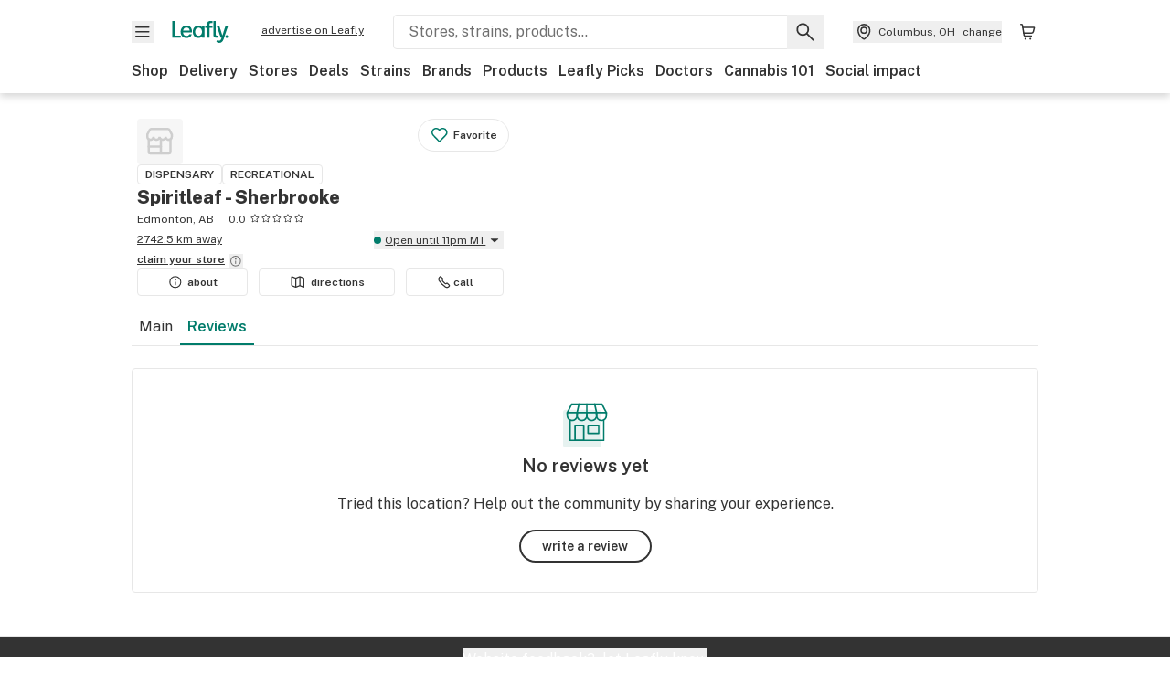

--- FILE ---
content_type: text/html; charset=utf-8
request_url: https://www.leafly.ca/cannabis-store/spiritleaf---sherbrooke/reviews
body_size: 17339
content:
<!DOCTYPE html><html lang="en"><head><meta charSet="utf-8" data-next-head=""/><meta name="viewport" content="width=device-width, initial-scale=1" class="jsx-3234670467" data-next-head=""/><link rel="apple-touch-icon" sizes="180x180" href="https://public.leafly.com/favicon/apple-touch-icon.png" class="jsx-3234670467" data-next-head=""/><link rel="apple-touch-icon" sizes="167x167" href="https://public.leafly.com/favicon/favicon-167x167.png" class="jsx-3234670467" data-next-head=""/><link rel="icon" type="image/png" sizes="32x32" href="https://public.leafly.com/favicon/favicon-32x32.png" class="jsx-3234670467" data-next-head=""/><link rel="icon" type="image/png" sizes="16x16" href="https://public.leafly.com/favicon/favicon-16x16.png" class="jsx-3234670467" data-next-head=""/><link rel="icon" type="image/png" sizes="48x48" href="https://public.leafly.com/favicon/favicon-48x48.png" class="jsx-3234670467" data-next-head=""/><link rel="icon" type="image/png" sizes="192x192" href="https://public.leafly.com/favicon/favicon-192x192.png" class="jsx-3234670467" data-next-head=""/><link rel="mask-icon" href="https://public.leafly.com/favicon/safari-pinned-tab.svg" color="#034638" class="jsx-3234670467" data-next-head=""/><link rel="shortcut icon" href="https://public.leafly.com/favicon/favicon.ico" class="jsx-3234670467" data-next-head=""/><meta name="mobile-web-app-capable" content="yes" class="jsx-3234670467" data-next-head=""/><meta name="apple-mobile-web-app-title" content="Leafly" class="jsx-3234670467" data-next-head=""/><meta name="application-name" content="Leafly" class="jsx-3234670467" data-next-head=""/><meta name="theme-color" content="#034638" class="jsx-3234670467" data-next-head=""/><meta property="og:site_name" content="Leafly" class="jsx-3234670467" data-next-head=""/><meta name="twitter:card" content="summary" class="jsx-3234670467" data-next-head=""/><meta name="twitter:site" content="@Leafly" class="jsx-3234670467" data-next-head=""/><meta property="og:type" content="website" class="jsx-3234670467" data-next-head=""/><meta name="twitter:app:country" content="US" class="jsx-3234670467" data-next-head=""/><meta name="twitter:app:id:iphone" content="416456429" class="jsx-3234670467" data-next-head=""/><meta name="twitter:app:id:ipad" content="416456429" class="jsx-3234670467" data-next-head=""/><meta name="twitter:app:id:googleplay" content="leafly.android" class="jsx-3234670467" data-next-head=""/><meta name="x-country-code" content="CA" class="jsx-3234670467" data-next-head=""/><title data-next-head="">Spiritleaf - Sherbrooke Customer Reviews from Leafly</title><meta name="robots" content="noindex,noarchive" data-next-head=""/><meta name="description" content="Read customer reviews for Spiritleaf - Sherbrooke including scores for quality, service, and atmosphere. Been there? Leave a dispensary review of your own." data-next-head=""/><meta property="og:title" content="Spiritleaf - Sherbrooke Customer Reviews from Leafly" data-next-head=""/><meta property="og:description" content="Read customer reviews for Spiritleaf - Sherbrooke including scores for quality, service, and atmosphere. Been there? Leave a dispensary review of your own." data-next-head=""/><meta property="og:url" content="https://www.leafly.ca/cannabis-store/spiritleaf---sherbrooke/reviews" data-next-head=""/><meta property="og:image" content="https://images.leafly.com/menu/b22XSytHQ0Kpqjns1rAx_Spiritleaf-Banner.jpeg" data-next-head=""/><meta property="og:type" content="webpage" data-next-head=""/><link rel="preconnect" href="https://public.leafly.com"/><link rel="dns-prefetch" href="https://auth.split.io"/><link rel="dns-prefetch" href="https://cdn.split.io"/><link rel="dns-prefetch" href="https://consumer-api.leafly.com"/><link rel="dns-prefetch" href="https://directus-media.leafly.com"/><link rel="dns-prefetch" href="https://leafly-production.imgix.net"/><link rel="dns-prefetch" href="https://leafly-public.imgix.net"/><link rel="dns-prefetch" href="https://maps.googleapis.com"/><link rel="dns-prefetch" href="https://public.leafly.com"/><link rel="dns-prefetch" href="https://securepubads.g.doubleclick.net"/><link rel="dns-prefetch" href="https://www.google-analytics.com"/><link rel="dns-prefetch" href="https://www.googletagmanager.com"/><meta name="x-country-code" content="CA"/><link rel="preload" href="https://public.leafly.com/web-web/_next/static/media/8bf7b2ceda89477b-s.p.woff2" as="font" type="font/woff2" crossorigin="anonymous" data-next-font="size-adjust"/><link rel="preload" href="https://public.leafly.com/web-web/_next/static/css/e10aed01587d2f4f.css" as="style"/><link rel="stylesheet" href="https://public.leafly.com/web-web/_next/static/css/e10aed01587d2f4f.css" data-n-g=""/><noscript data-n-css=""></noscript><script defer="" noModule="" src="https://public.leafly.com/web-web/_next/static/chunks/polyfills-42372ed130431b0a.js"></script><script src="https://public.leafly.com/web-web/_next/static/chunks/webpack-657c2c449a4b306e.js" defer=""></script><script src="https://public.leafly.com/web-web/_next/static/chunks/framework-9cbbce03460a33cd.js" defer=""></script><script src="https://public.leafly.com/web-web/_next/static/chunks/main-e62612fa6d5d7a0e.js" defer=""></script><script src="https://public.leafly.com/web-web/_next/static/chunks/pages/_app-16bcf31740871db5.js" defer=""></script><script src="https://public.leafly.com/web-web/_next/static/chunks/58809-c034358de3ffd03c.js" defer=""></script><script src="https://public.leafly.com/web-web/_next/static/chunks/3004-d0c0f901efea4ccb.js" defer=""></script><script src="https://public.leafly.com/web-web/_next/static/chunks/21018-b03c59d8faac5054.js" defer=""></script><script src="https://public.leafly.com/web-web/_next/static/chunks/25288-2364270783260102.js" defer=""></script><script src="https://public.leafly.com/web-web/_next/static/chunks/88100-356a1998f90ea96d.js" defer=""></script><script src="https://public.leafly.com/web-web/_next/static/chunks/98391-e8391aca739f0987.js" defer=""></script><script src="https://public.leafly.com/web-web/_next/static/chunks/91432-5a0b6bb6f918b5a9.js" defer=""></script><script src="https://public.leafly.com/web-web/_next/static/chunks/pages/cannabis-store/%5Bslug%5D/reviews-00d0ce17c59587bc.js" defer=""></script><script src="https://public.leafly.com/web-web/_next/static/9ae2c12bbdb7ad03ac890dd51381360ee2a88c8f/_buildManifest.js" defer=""></script><script src="https://public.leafly.com/web-web/_next/static/9ae2c12bbdb7ad03ac890dd51381360ee2a88c8f/_ssgManifest.js" defer=""></script><style id="__jsx-3856579990">:root{--app-banner-height:0px}@media(min-width:1025px){:root{--app-banner-height:0px}}</style><style id="__jsx-455919603">:root{--header-height:calc(56px + 36px)}@media(min-width:1025px){:root{--header-height:112px}}</style><style id="__jsx-3234670467">html{font-family:'Public Sans', 'Public Sans Fallback'}</style></head><body><noscript><iframe height="0" src="https://www.googletagmanager.com/ns.html?id=GTM-NN27SHZ" style="display:none;visibility:hidden" title="No content" width="0"></iframe></noscript><div id="__next"><div aria-hidden="false" id="modal-frame"><div class="p-lg pr-xxl text-xs text-white bg-default rounded z-[2147483647] shadow-low fixed md:w-[300px]
         bottom-[0.5rem]  right-[0.5rem]  left-[0.5rem]
         md:bottom-[1rem] md:right-[1rem] md:left-[auto] hidden"><div>We use cookies for certain features and to improve your experience. See our <a href="/info/privacy-policy#cookies">Cookie Policy</a> and<!-- --> <a href="/info/privacy-policy">Privacy Policy</a> to learn more</div><button aria-label="Close privacy and cookie policy notice" class="absolute m-sm right-0 text-white top-0"><svg xmlns="http://www.w3.org/2000/svg" viewBox="0 0 24 24" height="16" width="16"><path fill="currentColor" fill-rule="evenodd" d="m11.75 10.689 6.47-6.47a.749.749 0 1 1 1.06 1.06l-6.47 6.47 6.47 6.47a.749.749 0 1 1-1.06 1.06l-6.47-6.468-6.47 6.469a.749.749 0 1 1-1.06-1.06l6.469-6.47-6.47-6.47a.749.749 0 1 1 1.06-1.06l6.47 6.469z" clip-rule="evenodd"></path></svg></button></div><div class="jsx-455919603 transition-[padding-top] motion-reduce:transition-none pt-[calc(var(--app-banner-height,0px)+52px+36px)] lg:pt-[calc(var(--app-banner-height,0px)+106px)]"><div data-testid="header" id="header-container" class="jsx-455919603 z-header w-full bg-white top-0 fixed transition-transform motion-reduce:transition-none transform lg:transform-none translate-y-[-82px]"><div data-testid="header-banner" aria-hidden="true" class="jsx-3856579990 w-full lg:overflow-hidden lg:h-0"><div class="jsx-3856579990 bg-white flex justify-between items-center py-md px-4 border border-light-grey"><div class="jsx-3856579990 flex items-center"><button aria-label="Close app download banner" data-testid="dismiss-app-banner" class="jsx-3856579990 text-default"><svg xmlns="http://www.w3.org/2000/svg" viewBox="0 0 24 24" width="15.3" height="15.3"><path fill="currentColor" fill-rule="evenodd" d="m11.75 10.689 6.47-6.47a.749.749 0 1 1 1.06 1.06l-6.47 6.47 6.47 6.47a.749.749 0 1 1-1.06 1.06l-6.47-6.468-6.47 6.469a.749.749 0 1 1-1.06-1.06l6.469-6.47-6.47-6.47a.749.749 0 1 1 1.06-1.06l6.47 6.469z" clip-rule="evenodd"></path></svg></button><div style="height:56px" class="jsx-3856579990 flex items-center ml-4"><svg xmlns="http://www.w3.org/2000/svg" fill="none" viewBox="0 0 56 57" width="56" height="56"><rect width="56" height="56" y="0.086" fill="#017C6B" rx="12"></rect><path fill="#F6F6F6" fill-rule="evenodd" d="M12.361 33.122V31.49H7.937v-11.2h-1.71v12.833zm23.787-11.188h1.356v-1.63h-1.963c-1.32 0-2.175 1.02-2.175 2.295v1.344h-1.363v1.54h1.363v7.629h1.797l.008-7.628h2.239v-1.54h-2.24l-.007-.993c0-.778.358-1.017.985-1.017m1.988 9.118V20.303h1.696v10.142c0 .748.213 1.036.57 1.036h.777v1.63h-.908c-2.135 0-2.135-2.059-2.135-2.059m11.632-7.696-3.501 10.457c-.54 1.674-1.468 2.976-3.446 2.976-1.16 0-1.974-.625-2.234-.907l.782-1.373c.298.244.782.545 1.378.545.782 0 1.378-.677 1.657-1.504l.261-.79h-.587l-3.26-9.404h2.067l2.423 7.545h.028l2.44-7.546zm-.896 9.755c-.535 0-.916-.376-.916-.91 0-.538.374-.909.916-.909.535 0 .897.37.897.91 0 .533-.362.909-.897.909m-24.756-4.877c0 1.842 1.121 3.14 2.7 3.14 1.577 0 2.642-1.298 2.642-3.14 0-1.862-1.065-3.14-2.642-3.14-1.598 0-2.7 1.278-2.7 3.14m5.369-3.395.144-1.306h1.75v9.401h-1.75l-.17-1.35c-.487.841-1.446 1.538-2.948 1.538-2.433 0-4.334-1.955-4.334-4.888 0-2.953 1.958-4.89 4.43-4.89 1.291 0 2.38.51 2.878 1.495m-7.933 3.865h-7.269c.155 1.673 1.087 2.782 2.931 2.782.912 0 1.863-.45 2.27-1.372h1.923c-.486 1.974-2.384 3.008-4.212 3.008-2.99 0-4.834-1.955-4.834-4.926 0-2.858 2.019-4.851 4.679-4.851 2.42 0 4.51 1.442 4.523 4.754 0 .195 0 .386-.01.605m-1.872-1.448c-.04-1.241-.99-2.35-2.582-2.35-1.437 0-2.446.92-2.737 2.35z" clip-rule="evenodd"></path></svg><div class="jsx-3856579990 flex flex-col ml-3"><p class="jsx-3856579990 text-sm font-bold mb-0 text-default">Leafly</p><div aria-label="Rating: 4.8 out fo 5 stars" role="img" class="jsx-3856579990 leading-[0]"><div class="jsx-3856579990 inline-block"><svg xmlns="http://www.w3.org/2000/svg" viewBox="0 0 24 24" height="12" width="12" class="fill-[#1274b8]"><path fill-rule="evenodd" d="m8.371 8.073 2.192-4.348a1.333 1.333 0 0 1 2.372 0l2.196 4.35 4.158.412a1.324 1.324 0 0 1 .821 2.258l-3.457 3.426 1.282 4.66a1.327 1.327 0 0 1-1.876 1.53l-4.31-2.135-4.3 2.13a1.33 1.33 0 0 1-1.434-.156 1.33 1.33 0 0 1-.446-1.372l1.283-4.659-3.46-3.427a1.321 1.321 0 0 1 .809-2.256z" clip-rule="evenodd"></path></svg></div><div class="jsx-3856579990 inline-block"><svg xmlns="http://www.w3.org/2000/svg" viewBox="0 0 24 24" height="12" width="12" class="fill-[#1274b8]"><path fill-rule="evenodd" d="m8.371 8.073 2.192-4.348a1.333 1.333 0 0 1 2.372 0l2.196 4.35 4.158.412a1.324 1.324 0 0 1 .821 2.258l-3.457 3.426 1.282 4.66a1.327 1.327 0 0 1-1.876 1.53l-4.31-2.135-4.3 2.13a1.33 1.33 0 0 1-1.434-.156 1.33 1.33 0 0 1-.446-1.372l1.283-4.659-3.46-3.427a1.321 1.321 0 0 1 .809-2.256z" clip-rule="evenodd"></path></svg></div><div class="jsx-3856579990 inline-block"><svg xmlns="http://www.w3.org/2000/svg" viewBox="0 0 24 24" height="12" width="12" class="fill-[#1274b8]"><path fill-rule="evenodd" d="m8.371 8.073 2.192-4.348a1.333 1.333 0 0 1 2.372 0l2.196 4.35 4.158.412a1.324 1.324 0 0 1 .821 2.258l-3.457 3.426 1.282 4.66a1.327 1.327 0 0 1-1.876 1.53l-4.31-2.135-4.3 2.13a1.33 1.33 0 0 1-1.434-.156 1.33 1.33 0 0 1-.446-1.372l1.283-4.659-3.46-3.427a1.321 1.321 0 0 1 .809-2.256z" clip-rule="evenodd"></path></svg></div><div class="jsx-3856579990 inline-block"><svg xmlns="http://www.w3.org/2000/svg" viewBox="0 0 24 24" height="12" width="12" class="fill-[#1274b8]"><path fill-rule="evenodd" d="m8.371 8.073 2.192-4.348a1.333 1.333 0 0 1 2.372 0l2.196 4.35 4.158.412a1.324 1.324 0 0 1 .821 2.258l-3.457 3.426 1.282 4.66a1.327 1.327 0 0 1-1.876 1.53l-4.31-2.135-4.3 2.13a1.33 1.33 0 0 1-1.434-.156 1.33 1.33 0 0 1-.446-1.372l1.283-4.659-3.46-3.427a1.321 1.321 0 0 1 .809-2.256z" clip-rule="evenodd"></path></svg></div><div class="jsx-3856579990 inline-block"><svg xmlns="http://www.w3.org/2000/svg" viewBox="0 0 24 24" height="12" width="12" class="fill-[#1274b8]"><path fill-rule="evenodd" d="m8.371 8.073 2.192-4.348a1.333 1.333 0 0 1 2.372 0l2.196 4.35 4.158.412a1.324 1.324 0 0 1 .821 2.258l-3.457 3.426 1.282 4.66a1.327 1.327 0 0 1-1.876 1.53l-4.31-2.135-4.3 2.13a1.33 1.33 0 0 1-1.434-.156 1.33 1.33 0 0 1-.446-1.372l1.283-4.659-3.46-3.427a1.321 1.321 0 0 1 .809-2.256z" clip-rule="evenodd"></path></svg></div></div><p class="jsx-3856579990 text-xs mb-0 text-default">Shop legal, local weed.</p></div></div></div><a href="https://onelink.to/leaflysmartbanner" target="_blank" rel="noreferrer" class="jsx-3856579990 text-sm font-bold text-[#1274b8]">Open</a></div></div><header class="jsx-455919603 shadow-low relative"><div class="jsx-455919603 container pt-lg"><div class="jsx-455919603 flex flex-wrap justify-between items-center"><div class="jsx-455919603 flex"><div class="flex flex-shrink-0 relative mr-lg header__menu"><button data-testid="Menu" aria-label="Open site navigation"><svg xmlns="http://www.w3.org/2000/svg" viewBox="0 0 24 24" height="24" width="24"><path fill-rule="evenodd" d="M4.75 17.5h14a.75.75 0 0 0 0-1.5h-14a.75.75 0 0 0 0 1.5m0-5h14a.75.75 0 0 0 0-1.5h-14a.75.75 0 0 0 0 1.5m0-5h14a.75.75 0 0 0 0-1.5h-14a.75.75 0 0 0 0 1.5" clip-rule="evenodd"></path></svg><div class="jsx-455919603 absolute top-[1px] right-[1px]"></div></button></div><a data-testid="logo" aria-label="Leafly" class="text-green flex-shrink-0 header__logo" href="/"><svg xmlns="http://www.w3.org/2000/svg" viewBox="0 0 288.15 112.94" width="70" height="24"><path d="M281.28 87.61c-4.1 0-7-3-7-7.28s2.87-7.28 7-7.28 6.87 3 6.87 7.28-2.77 7.28-6.87 7.28M154.64 24.56l-.94 8.59c-3.24-6.47-10.31-9.82-18.71-9.82-16.07 0-28.81 12.73-28.81 32.14s12.36 32.14 28.19 32.14c9.77 0 16-4.58 19.16-10.11l1.11 8.88H166V24.56zM136 76.12c-10.5 0-18-8.64-18-20.9s7.34-20.9 18-20.9 17.58 8.51 17.58 20.9-7.13 20.9-17.58 20.9M212.15 0v72.54s0 13.89 15.53 13.89h6.6v-11h-5.65c-2.59 0-4.14-2-4.14-7V0z" class="logo_svg__cls-1"></path><path d="m288.15 24.56-23.27 68.8c-3.58 11-9.75 19.58-22.89 19.58a21.3 21.3 0 0 1-14.85-6l5.2-9a14.8 14.8 0 0 0 9.16 3.59c5.19 0 9.15-4.46 11-9.9l1.73-5.2h-3.9l-21.65-61.87h13.73l16.1 49.65h.19l16.21-49.65zM44 75.43v11H0V0h12.36v75.43zm58-16.84H55.63c1 11 6.93 18.31 18.68 18.31 5.82 0 11.88-3 14.48-9H101c-3.09 13-15.19 19.79-26.84 19.79-19 0-30.81-12.86-30.81-32.41 0-18.81 12.87-31.92 29.82-31.92 15.42 0 28.75 9.49 28.83 31.28zm-12-9.53c-.22-8.16-6.28-15.46-16.43-15.46-9.16 0-15.59 6.06-17.44 15.46zM198.67 11H208V0h-13.5c-9.07 0-15 6.89-15 15.49v9.07h-9.37V35h9.37v51.43h12.4L192 35h15.4V24.56H192v-6.69c-.1-5.25 2.36-6.87 6.67-6.87" class="logo_svg__cls-1"></path></svg></a><a href="https://success.leafly.ca?utm_source=site_header&amp;utm_medium=header&amp;utm_campaign=sell_on_leafly&amp;utm_content=SOL" class="hidden lg:block flex-shrink-0 text-xs mx-xxl underline">advertise on Leafly</a></div><div class="jsx-455919603 hidden lg:block flex-1"><div id="global-search" class="flex-grow basis-full h-[50px] md:h-auto lg:basis-[initial] lg:relative lg:mr-xxl order-[20] lg:order-[0] overflow-hidden md:overflow-visible" data-testid="global-search-container"><form id="global-search__form" class="w-full mt-md lg:mt-none transition-transform motion-reduce:transition-none" role="search" action="/search" method="get"><div class="relative bg-white form__field"><input class="pr-[74px] text-sm border rounded bg-leafly-white border-light-grey py-xs lg:bg-white focus:bg-leafly-white" placeholder="Stores, strains, products..." type="search" autoComplete="off" aria-label="Search Leafly" data-testid="global-search-input" required="" name="q"/><div class="absolute top-0 right-0 flex h-full text-default"><button id="global-search__clear" class="hidden px-sm" type="button" aria-label="Clear search"><svg xmlns="http://www.w3.org/2000/svg" viewBox="0 0 24 24" class="flex-shrink-0 block search__icon" height="18" width="18"><path fill="currentColor" fill-rule="evenodd" d="m11.75 10.689 6.47-6.47a.749.749 0 1 1 1.06 1.06l-6.47 6.47 6.47 6.47a.749.749 0 1 1-1.06 1.06l-6.47-6.468-6.47 6.469a.749.749 0 1 1-1.06-1.06l6.469-6.47-6.47-6.47a.749.749 0 1 1 1.06-1.06l6.47 6.469z" clip-rule="evenodd"></path></svg></button><button id="global-search__submit" class="px-sm" type="submit" aria-label="Search Leafly"><svg xmlns="http://www.w3.org/2000/svg" viewBox="0 0 32 32" class="flex-shrink-0 block search__icon" height="24" width="24"><path d="m28.416 26.784-8.768-8.768a9.13 9.13 0 0 0 1.92-5.6c0-5.056-4.128-9.184-9.184-9.184-5.088 0-9.216 4.128-9.216 9.184S7.296 21.6 12.352 21.6c2.016 0 4-.672 5.6-1.92l8.768 8.8a1.16 1.16 0 0 0 1.664 0c.224-.224.352-.512.352-.832a1.05 1.05 0 0 0-.32-.864m-16.064-7.552c-3.744 0-6.816-3.072-6.816-6.816S8.608 5.6 12.352 5.6s6.816 3.072 6.816 6.816-3.04 6.816-6.816 6.816"></path></svg></button></div></div></form></div></div><div class="jsx-455919603 flex items-center justify-center"><div data-testid="global-slim-search-container" class="lg:hidden"><button class="flex items-center justify-center mr-xl" aria-label="Search Leafly" type="button"><svg xmlns="http://www.w3.org/2000/svg" viewBox="0 0 32 32" class="flex-shrink-0 block search__icon" height="24" width="24"><path d="m28.416 26.784-8.768-8.768a9.13 9.13 0 0 0 1.92-5.6c0-5.056-4.128-9.184-9.184-9.184-5.088 0-9.216 4.128-9.216 9.184S7.296 21.6 12.352 21.6c2.016 0 4-.672 5.6-1.92l8.768 8.8a1.16 1.16 0 0 0 1.664 0c.224-.224.352-.512.352-.832a1.05 1.05 0 0 0-.32-.864m-16.064-7.552c-3.744 0-6.816-3.072-6.816-6.816S8.608 5.6 12.352 5.6s6.816 3.072 6.816 6.816-3.04 6.816-6.816 6.816"></path></svg></button></div><button data-testid="location_indicator" class="flex items-center text-xs header__location" aria-label="Change location. "><svg xmlns="http://www.w3.org/2000/svg" viewBox="0 0 24 24" width="24" height="24" id="location-icon"><path fill-rule="evenodd" d="M12.179 14.143a3.964 3.964 0 1 0-3.965-3.964 3.964 3.964 0 0 0 3.965 3.964m0-1.5a2.465 2.465 0 1 1 0-4.93 2.465 2.465 0 0 1 0 4.93" clip-rule="evenodd"></path><path fill-rule="evenodd" d="M19.358 10.179a7.179 7.179 0 1 0-14.358 0c0 6.016 5.248 9.413 6.541 10.152.395.225.88.225 1.275 0 1.293-.738 6.542-4.134 6.542-10.152m-7.179 8.787c1.29-.756 5.679-3.671 5.679-8.787a5.68 5.68 0 0 0-11.358 0c0 5.115 4.389 8.031 5.679 8.787" clip-rule="evenodd"></path></svg><div class="hidden lg:flex items-center ml-xs overflow-hidden transition-[width,opacity] max-w-[34vw]"><div class="font-bold lg:font-normal text-green lg:text-default underline lg:no-underline truncate">Columbus, OH</div><div class="hidden lg:block underline ml-sm">change</div></div></button><nav class="flex-shrink-0 relative ml-lg" aria-label="Cart"><a data-testid="cart-icon-link" href="/bag" class="flex items-center relative" aria-label="Shopping bag. 0 items in cart"><svg xmlns="http://www.w3.org/2000/svg" width="24" height="24" fill="none"><path d="M5.442 4.5a.305.305 0 0 1 .301.254l1.855 10.902a1.806 1.806 0 0 0 1.78 1.503h6.978a.75.75 0 0 0 0-1.5H9.378a.305.305 0 0 1-.301-.254L7.222 4.502A1.806 1.806 0 0 0 5.442 3H4.75a.75.75 0 0 0 0 1.5zM9.762 18.473a1.014 1.014 0 1 1 0 2.027 1.014 1.014 0 0 1 0-2.027M15.168 18.473a1.014 1.014 0 1 1 0 2.027 1.014 1.014 0 0 1 0-2.027" clip-rule="evenodd"></path><path d="M18.71 7.66H6.872a.75.75 0 0 1 0-1.5h12.122a1.278 1.278 0 0 1 1.24 1.587l-1.02 4.08a2.86 2.86 0 0 1-2.774 2.166H7.948a.75.75 0 0 1 0-1.5h8.49a1.36 1.36 0 0 0 1.32-1.03z" clip-rule="evenodd"></path></svg><div class="absolute flex items-center justify-center leading-none opacity-100 pointer-events-none rounded-full text-white text-xs bg-green" style="min-height:20px;min-width:20px;opacity:0;right:-12px;top:-8px;transition:opacity 250ms linear"></div></a></nav></div></div><nav class="flex overflow-x-auto whitespace-nowrap" id="global-header-nav-links" data-testid="global-header-nav-links" aria-label="Popular pages"><a class="mr-md py-md font-bold whitespace-nowrap hover:underline" data-testid="shop" href="/shop">Shop</a><a class="mr-md py-md font-bold whitespace-nowrap hover:underline" data-testid="delivery" href="/delivery">Delivery</a><a class="mr-md py-md font-bold whitespace-nowrap hover:underline" data-testid="dispensaries" href="/dispensaries">Stores</a><a class="mr-md py-md font-bold whitespace-nowrap hover:underline" data-testid="deals" href="/deals">Deals</a><a class="mr-md py-md font-bold whitespace-nowrap hover:underline" data-testid="strains" href="/strains/lists">Strains</a><a class="mr-md py-md font-bold whitespace-nowrap hover:underline" data-testid="brands" href="/brands">Brands</a><a class="mr-md py-md font-bold whitespace-nowrap hover:underline" data-testid="products" href="/products">Products</a><a class="mr-md py-md font-bold whitespace-nowrap hover:underline" data-testid="leafly-picks" href="/news/tags/leafly-picks">Leafly Picks</a><a class="mr-md py-md font-bold whitespace-nowrap hover:underline" data-testid="doctors" href="/medical-marijuana-doctors">Doctors</a><a class="mr-md py-md font-bold whitespace-nowrap hover:underline" data-testid="cannabis-101" href="/news/cannabis-101">Cannabis 101</a><a class="mr-md py-md font-bold whitespace-nowrap hover:underline" data-testid="social-impact" href="/social-impact">Social impact</a></nav></div></header></div><div data-focus-guard="true" tabindex="-1" style="width:1px;height:0px;padding:0;overflow:hidden;position:fixed;top:1px;left:1px"></div><div data-focus-lock-disabled="disabled"><div class="bg-white inset-y-0 left-0 fixed transition-transform motion-reduce:transition-none overflow-auto z-modal translate-x-[-100%]" style="width:320px"></div></div><div data-focus-guard="true" tabindex="-1" style="width:1px;height:0px;padding:0;overflow:hidden;position:fixed;top:1px;left:1px"></div><div data-focus-guard="true" tabindex="-1" style="width:1px;height:0px;padding:0;overflow:hidden;position:fixed;top:1px;left:1px"></div><div data-focus-lock-disabled="disabled"><div class="bg-white inset-y-0 left-0 fixed transition-transform motion-reduce:transition-none overflow-auto z-modal translate-x-[-100%]" style="width:320px"><nav aria-label="Site" class="p-xl"><div class="flex items-center justify-between pb-5"><span class="text-green"><svg xmlns="http://www.w3.org/2000/svg" viewBox="0 0 288.15 112.94" width="55" height="24"><path d="M281.28 87.61c-4.1 0-7-3-7-7.28s2.87-7.28 7-7.28 6.87 3 6.87 7.28-2.77 7.28-6.87 7.28M154.64 24.56l-.94 8.59c-3.24-6.47-10.31-9.82-18.71-9.82-16.07 0-28.81 12.73-28.81 32.14s12.36 32.14 28.19 32.14c9.77 0 16-4.58 19.16-10.11l1.11 8.88H166V24.56zM136 76.12c-10.5 0-18-8.64-18-20.9s7.34-20.9 18-20.9 17.58 8.51 17.58 20.9-7.13 20.9-17.58 20.9M212.15 0v72.54s0 13.89 15.53 13.89h6.6v-11h-5.65c-2.59 0-4.14-2-4.14-7V0z" class="logo_svg__cls-1"></path><path d="m288.15 24.56-23.27 68.8c-3.58 11-9.75 19.58-22.89 19.58a21.3 21.3 0 0 1-14.85-6l5.2-9a14.8 14.8 0 0 0 9.16 3.59c5.19 0 9.15-4.46 11-9.9l1.73-5.2h-3.9l-21.65-61.87h13.73l16.1 49.65h.19l16.21-49.65zM44 75.43v11H0V0h12.36v75.43zm58-16.84H55.63c1 11 6.93 18.31 18.68 18.31 5.82 0 11.88-3 14.48-9H101c-3.09 13-15.19 19.79-26.84 19.79-19 0-30.81-12.86-30.81-32.41 0-18.81 12.87-31.92 29.82-31.92 15.42 0 28.75 9.49 28.83 31.28zm-12-9.53c-.22-8.16-6.28-15.46-16.43-15.46-9.16 0-15.59 6.06-17.44 15.46zM198.67 11H208V0h-13.5c-9.07 0-15 6.89-15 15.49v9.07h-9.37V35h9.37v51.43h12.4L192 35h15.4V24.56H192v-6.69c-.1-5.25 2.36-6.87 6.67-6.87" class="logo_svg__cls-1"></path></svg></span><button aria-label="Close navigation" class="nav__close text-default" type="button"><svg xmlns="http://www.w3.org/2000/svg" viewBox="0 0 24 24" height="20" width="20"><path fill="currentColor" fill-rule="evenodd" d="m11.75 10.689 6.47-6.47a.749.749 0 1 1 1.06 1.06l-6.47 6.47 6.47 6.47a.749.749 0 1 1-1.06 1.06l-6.47-6.468-6.47 6.469a.749.749 0 1 1-1.06-1.06l6.469-6.47-6.47-6.47a.749.749 0 1 1 1.06-1.06l6.47 6.469z" clip-rule="evenodd"></path></svg></button></div><div class="flex flex-col gap-lg divide-y divide-light-grey"><ul class="flex flex-col gap-xl"><li><a data-testid="navigation-item" class="" href="https://sso.leafly.ca//sign-in?rd=https%3A%2F%2Fwww.leafly.ca%2Fcannabis-store%2Fspiritleaf---sherbrooke%2Freviews">Sign in</a></li><li><a data-testid="navigation-item" class="" href="https://sso.leafly.ca//sign-up?rd=https%3A%2F%2Fwww.leafly.ca%2Fcannabis-store%2Fspiritleaf---sherbrooke%2Freviews">Create account</a></li></ul><ul aria-label="Strains navigation" class="flex flex-col gap-lg pt-xl"><li><a data-testid="navigation-item" class="" href="/strains/lists">Strains</a></li></ul><ul aria-label="Shopping-related navigation" class="flex flex-col gap-lg pt-xl"><li class="text-xs font-extrabold uppercase text-default">Shop</li><li><a data-testid="navigation-item" class="" href="/shop?location=columbus-oh-us">Shop</a></li><li><a data-testid="navigation-item" class="" href="/delivery">Delivery</a></li><li><a data-testid="navigation-item" class="" href="/deals">Deals</a></li><li><a data-testid="navigation-item" class="font-bold" href="/dispensaries">Stores</a></li><li><a data-testid="navigation-item" class="" href="/brands">Brands</a></li><li><a data-testid="navigation-item" class="" href="/products">Products</a></li><li><a data-testid="navigation-item" class="" href="/news/tags/leafly-picks">Leafly Picks</a></li></ul><ul aria-label="Learn-related navigation" class="flex flex-col gap-lg pt-xl"><li class="text-xs font-extrabold uppercase text-default">Learn</li><li><a data-testid="navigation-item" class="" href="/news/cannabis-101">Cannabis 101</a></li><li><a data-testid="navigation-item" class="" href="/news/canada">News</a></li><li><a data-testid="navigation-item" class="" href="/learn">Leafly Learn</a></li><li><a data-testid="navigation-item" class="" href="/learn/beginners-guide-to-cannabis">Science of cannabis</a></li></ul><ul aria-label="Strains navigation" class="flex flex-col gap-lg pt-xl"><li><a data-testid="navigation-item" class="" href="/medical-marijuana-doctors">Doctors</a></li><li><a data-testid="navigation-item" class="" href="/social-impact">Social impact</a></li><li><a data-testid="navigation-item" class="" href="https://success.leafly.com/labs">Lab partners</a></li></ul><ul class="flex flex-col gap-xl pt-xl"><li><a data-testid="navigation-item" class="" href="https://onelink.to/leaflysidebar"><span class="flex flex-row"><svg xmlns="http://www.w3.org/2000/svg" viewBox="0 0 24 24" class="mr-xs" width="24"><g clip-path="url(#phone_mobile_svg__a)"><path d="M17.25 0H6.75a2.5 2.5 0 0 0-2.5 2.5v19a2.5 2.5 0 0 0 2.5 2.5h10.5a2.5 2.5 0 0 0 2.5-2.5v-19a2.5 2.5 0 0 0-2.5-2.5m.5 17.5a1.5 1.5 0 0 1-1.5 1.5h-8.5a1.5 1.5 0 0 1-1.5-1.5v-14A1.5 1.5 0 0 1 7.75 2h8.5a1.5 1.5 0 0 1 1.5 1.5z"></path></g><defs><clipPath id="phone_mobile_svg__a"><path fill="transparent" d="M0 0h24v24H0z"></path></clipPath></defs></svg> Download the Leafly App</span></a></li></ul><ul class="flex flex-col gap-xl pt-xl"><li><a data-testid="navigation-item" class="" href="https://success.leafly.ca?utm_source=hamburger_menu&amp;utm_medium=navigation&amp;utm_campaign=sell_on_leafly&amp;utm_content=SOL">Advertise on Leafly</a></li><li aria-labelledby="nav__accordion--Country" aria-label="Change Country navigation" class="flex flex-col gap-xl"><button aria-label="Click to expand Country" class="flex flex-1 font-medium justify-between" id="nav__accordion--Country" aria-expanded="false" aria-controls="nav__Country">Country<svg xmlns="http://www.w3.org/2000/svg" aria-label="Chevron arrow pointing down" viewBox="0 0 24 24" class="transform" height="24" width="24"><path fill-rule="evenodd" d="m11.75 13.689 4.47-4.47a.749.749 0 1 1 1.06 1.06l-4.678 4.68a1.204 1.204 0 0 1-1.704 0l-4.678-4.68a.75.75 0 1 1 1.06-1.06z" clip-rule="evenodd"></path></svg></button><ul aria-labelledby="nav__accordion--Country" class="flex flex-col gap-xl py-lg bg-[#f9f9f9] hidden" id="nav__Country"><li><a data-testid="navigation-item" class="flex justify-between" href="https://www.leafly.com">Leafly.com<img data-src="https://leafly-public.imgix.net/cephalopod/images/flag-usa.png" alt="USA flag" class="lazyload rounded-full"/></a></li><li><a data-testid="navigation-item" class="flex justify-between" href="https://www.leafly.ca">Leafly.ca<img data-src="https://leafly-public.imgix.net/cephalopod/images/flag-canada.png" alt="Canadian flag" class="lazyload rounded-full"/></a></li></ul></li><li><a data-testid="navigation-item" class="" href="https://help.leafly.com">Help</a></li></ul></div></nav></div></div><div data-focus-guard="true" tabindex="-1" style="width:1px;height:0px;padding:0;overflow:hidden;position:fixed;top:1px;left:1px"></div></div><main><div class="container"><div class="justify-between lg:flex pt-xl"><div class="col lg:col-5 flex flex-col gap-lg relative mb-lg"><button aria-label="Favorite Spiritleaf - Sherbrooke" aria-pressed="false" class="p-1.5 bg-white border border-light-grey flex items-center rounded-full min-w-fit py-1.5 px-md absolute top-0 right-0" title="Favorite Spiritleaf - Sherbrooke" data-testid="follow-button"><svg xmlns="http://www.w3.org/2000/svg" aria-label="heart" viewBox="0 0 24 24" class="stroke-green transition-text stroke-[1.65] duration-200 text-white" height="22" width="22"><path fill-rule="evenodd" d="m11.75 5.984.584-.583a4.783 4.783 0 0 1 7.661 1.243 4.78 4.78 0 0 1-.885 5.51l-6.818 7.114a.753.753 0 0 1-1.083 0l-6.807-7.1A4.783 4.783 0 1 1 11.167 5.4z" clip-rule="evenodd"></path></svg><span class="text-xs font-bold ml-xs">Favorite</span></button><div class="h-[50px] w-[50px] flex items-center justify-center bg-leafly-white rounded p-sm"><svg xmlns="http://www.w3.org/2000/svg" fill="none" viewBox="0 0 12 12" class="opacity-20" data-testid="dispensary-header__logo-icon" width="30" height="30"><g fill="#333" fill-rule="evenodd" clip-rule="evenodd"><path d="M.592 5.016v5.558a1.093 1.093 0 0 0 1.093 1.093H9.98a1.09 1.09 0 0 0 1.092-1.093V5.016a.5.5 0 0 0-1 0v5.558q0 .039-.027.066a.1.1 0 0 1-.065.027H1.685a.09.09 0 0 1-.093-.093V5.016a.5.5 0 0 0-1 0"></path><path d="m3.167 5.165.036.038a1.833 1.833 0 0 0 2.63-.038l.037.038a1.833 1.833 0 0 0 2.593 0l.036-.038.038.038a1.833 1.833 0 0 0 3.13-1.296V2.86q0-.122-.058-.23L10.605.704q0-.004-.003-.007A1.32 1.32 0 0 0 9.427 0h-7.19a1.33 1.33 0 0 0-1.173.697L.057 2.63a.5.5 0 0 0-.057.23v1.048a1.834 1.834 0 0 0 3.167 1.258zM9.72 1.171l.945 1.811v.925a.833.833 0 0 1-1.422.59.84.84 0 0 1-.245-.59H8a.833.833 0 1 1-1.666 0h-1a.836.836 0 0 1-.833.834.834.834 0 0 1-.833-.834h-1a.836.836 0 0 1-.834.834A.835.835 0 0 1 1 3.907v-.925l.945-1.81A.33.33 0 0 1 2.235 1h7.196a.33.33 0 0 1 .288.167z"></path><path d="M5.926 5.016v6.15a.5.5 0 0 0 1 0v-6.15a.5.5 0 0 0-1 0"></path><path d="M1.092 8.704h5.333a.5.5 0 0 0 0-1H1.092a.5.5 0 0 0 0 1"></path></g></svg></div><div class="flex items-start flex-col gap-xs"><div class="flex gap-sm flex-wrap"><div class="text-xs font-bold border border-light-grey rounded px-sm">DISPENSARY</div><div class="text-xs font-bold border border-light-grey rounded px-sm">RECREATIONAL</div></div><h1 class="heading--m">Spiritleaf - Sherbrooke</h1><div class="flex"><div class="text-xs">Edmonton, AB</div><span class="mx-sm false"></span><a href="/dispensary-info/spiritleaf---sherbrooke/reviews"><div class="text-xs" role="img" aria-label="Rating: 0.0 out of 5 stars"><span class="flex items-center" aria-hidden="true"><span class="pr-xs">0.0</span><span class="star-rating star-rating--dark" style="--star-percentage:0%;--star-width:12px"></span></span></div></a></div><div class="flex w-full justify-between items-center"><a class="underline text-xs" href="https://www.google.com/maps/dir/?api=1&amp;destination=11835+St.+Albert+Trail+NW,+Edmonton,+AB" rel="noopener noreferrer" target="_blank">2742.5 km away</a><div><button aria-label="view dispensary hours"><div class="flex-shrink-0 text-default underline flex flex-row items-baseline text-xs"><div class="rounded-full h-[8px] w-[8px] items-center mr-xs border-4 border-green"></div><div class="flex"><span data-testid="formatted-message">Open until 11pm MT</span><svg xmlns="http://www.w3.org/2000/svg" aria-label="Arrow pointing down" viewBox="0 0 24 24" class="transform" height="20" width="20"><path fill-rule="evenodd" d="M7.334 10a.334.334 0 0 0-.227.578l4.438 3.911a.667.667 0 0 0 .91 0l4.438-3.911a.334.334 0 0 0-.227-.578z" clip-rule="evenodd"></path></svg></div></div></button></div></div><div class="font-bold text-xs flex items-center space-x-1" data-testid="claim-dispensary"><a class="underline" href="https://success.leafly.com/claim-your-store">claim your <!-- -->store</a><div class="mt-xs relative ml-4 flex items-center"><button id="show-leafly-list-tooltip" aria-label="Show more information" data-testid="tooltip-button"><svg xmlns="http://www.w3.org/2000/svg" aria-label="info" viewBox="0 0 24 24" height="16" width="16" class="text-grey"><path fill-rule="evenodd" d="M11.75 20.5a8.75 8.75 0 1 0 0-17.5 8.75 8.75 0 0 0 0 17.5m0-1.5a7.25 7.25 0 1 1 0-14.5 7.25 7.25 0 0 1 0 14.5" clip-rule="evenodd"></path><path fill-rule="evenodd" d="M12.5 15.75v-4a.75.75 0 0 0-1.5 0v4a.75.75 0 0 0 1.5 0m-.735-8.67a1.25 1.25 0 1 1-.035.001h.035z" clip-rule="evenodd"></path></svg></button><div data-testid="tooltip" class="absolute bg-white font-normal z-20 ml-xxl top-0 left-0 left-[-100px] md:left-[0px] top-[24px] w-[288px] shadow text-sm hidden"><div class="flex justify-end pr-sm pt-sm"><button aria-label="Hide this information box" data-testid="tooltip-close-button"><svg xmlns="http://www.w3.org/2000/svg" viewBox="0 0 24 24" height="20" width="20"><path fill="currentColor" fill-rule="evenodd" d="m11.75 10.689 6.47-6.47a.749.749 0 1 1 1.06 1.06l-6.47 6.47 6.47 6.47a.749.749 0 1 1-1.06 1.06l-6.47-6.468-6.47 6.469a.749.749 0 1 1-1.06-1.06l6.469-6.47-6.47-6.47a.749.749 0 1 1 1.06-1.06l6.47 6.469z" clip-rule="evenodd"></path></svg></button></div><div class="pb-lg pl-lg pr-lg text-sm">This profile either has not been claimed by the business owner or is not currently active on Leafly. All contents and information (including business hours, operating status, and licensing information) are provided for informational purposes only and are not guaranteed to be up-to-date or complete.<!-- --> <a class="underline" href="https://success.leafly.com/claim-your-store">Claim your <!-- -->store<!-- -->.</a></div></div></div></div></div><div class="flex w-full justify-between" data-testid="dispensary-header-actions"><a class="flex flex-grow items-center justify-center border border-light-grey rounded font-bold text-xs px-lg py-xs cursor-pointer" data-testid="about"><svg xmlns="http://www.w3.org/2000/svg" aria-label="info" viewBox="0 0 24 24" height="18" width="18" class="mr-xs"><path fill-rule="evenodd" d="M11.75 20.5a8.75 8.75 0 1 0 0-17.5 8.75 8.75 0 0 0 0 17.5m0-1.5a7.25 7.25 0 1 1 0-14.5 7.25 7.25 0 0 1 0 14.5" clip-rule="evenodd"></path><path fill-rule="evenodd" d="M12.5 15.75v-4a.75.75 0 0 0-1.5 0v4a.75.75 0 0 0 1.5 0m-.735-8.67a1.25 1.25 0 1 1-.035.001h.035z" clip-rule="evenodd"></path></svg>about</a><a class="flex flex-grow items-center justify-center border border-light-grey rounded font-bold text-xs px-lg py-xs cursor-pointer ml-md" data-testid="get-directions" href="https://www.google.com/maps/dir/?api=1&amp;destination=11835+St.+Albert+Trail+NW,+Edmonton,+AB" target="_blank" rel="noreferrer"><svg xmlns="http://www.w3.org/2000/svg" viewBox="0 0 24 24" height="20" width="20" class="mr-xs"><path fill-rule="evenodd" d="M9.092 5.969a.3.3 0 0 0 .109-.022l4.541-1.817a1.82 1.82 0 0 1 1.349 0l4.267 1.707c.69.275 1.142.944 1.142 1.687v10.214a1.282 1.282 0 0 1-1.76 1.198l-4.206-1.68a.3.3 0 0 0-.112-.023h-.011a.3.3 0 0 0-.112.023l-4.541 1.817a1.82 1.82 0 0 1-1.349 0l-4.267-1.707A1.82 1.82 0 0 1 3 15.679V5.462a1.282 1.282 0 0 1 1.76-1.198l4.206 1.683a.3.3 0 0 0 .109.022zm-.759 1.34L4.5 5.776v9.903c0 .13.079.246.199.294l3.634 1.454zm1.5 0v10.118l3.834-1.534V5.776zm5.334-1.533v10.117L19 17.423v-9.9a.32.32 0 0 0-.199-.294z" clip-rule="evenodd"></path></svg>directions</a><a class="flex flex-grow items-center justify-center border border-light-grey rounded font-bold text-xs px-lg py-xs cursor-pointer ml-md" data-testid="call" href="tel:(587) 635-3524"><svg xmlns="http://www.w3.org/2000/svg" viewBox="0 0 24 24" height="20" width="20"><path fill-rule="evenodd" d="m13.268 18.872.008.005a4.196 4.196 0 0 0 5.211-.582c0-.002.482-.485.482-.485a1.9 1.9 0 0 0 0-2.684l-2.032-2.034a1.9 1.9 0 0 0-2.687 0 .4.4 0 0 1-.565 0L10.432 9.84a.4.4 0 0 1 0-.565 1.9 1.9 0 0 0 0-2.686L8.399 4.556a1.9 1.9 0 0 0-2.686 0l-.483.484a4.2 4.2 0 0 0-.573 5.224l-.011-.018.027.043a31.9 31.9 0 0 0 8.564 8.563zm.797-1.271h.002a2.7 2.7 0 0 0 3.359-.367l.482-.484a.4.4 0 0 0 0-.564l-2.032-2.034a.4.4 0 0 0-.566.002 1.9 1.9 0 0 1-2.686 0l-3.252-3.252a1.896 1.896 0 0 1-.001-2.688.4.4 0 0 0 0-.565L7.339 5.617a.4.4 0 0 0-.565 0s-.483.482-.483.484a2.7 2.7 0 0 0-.368 3.358l.001.002a30.4 30.4 0 0 0 8.141 8.14" clip-rule="evenodd"></path></svg>call</a></div></div><div class="col lg:col-5"><div></div></div></div><div></div></div><div class="text-sm" data-testid="app-tabs__container" id="top"><nav class="flex justify-between overflow-x-auto border-b border-light-grey md:justify-normal md:gap-10 container" aria-label="Select a dispensary page"><a class="py-1.5 px-sm grow flex justify-center md:grow-0 capitalize p-md text-default border-none" data-testid="app-tabs__tab-main" href="/cannabis-store/spiritleaf---sherbrooke">main</a><a class="font-bold text-green border-b-2 border-green py-1.5 px-sm grow flex justify-center md:grow-0 capitalize p-md text-green border-green" data-testid="app-tabs__tab-reviews" href="/cannabis-store/spiritleaf---sherbrooke/reviews">reviews</a></nav></div><section class="container flex items-center flex-col mb-section mt-xl py-xxl px-md border border-light-grey rounded" data-testid="write-review"><svg xmlns="http://www.w3.org/2000/svg" width="60" height="60" fill="none"><g clip-path="url(#store_illustration_svg__a)"><path fill="#E6F2F0" d="M45.27 12.844H8.25A2.25 2.25 0 0 0 6 15.094V51.61a2.25 2.25 0 0 0 2.25 2.25h37.02a2.25 2.25 0 0 0 2.25-2.25V15.094a2.25 2.25 0 0 0-2.25-2.25"></path><path fill="#017C6B" fill-rule="evenodd" d="M13.553 23.063c.465 0 .843.377.843.843V45.42h35.235V23.906a.844.844 0 0 1 1.688 0v22.358a.844.844 0 0 1-.844.844H13.553a.844.844 0 0 1-.844-.844V23.906c0-.466.377-.843.844-.843M14.783 6.08a.84.84 0 0 1 .75-.455h32.962c.315 0 .604.176.75.456l4.9 9.465a.844.844 0 1 1-1.498.776l-4.665-9.01H16.046l-4.665 9.01a.844.844 0 1 1-1.499-.776z" clip-rule="evenodd"></path><path fill="#017C6B" fill-rule="evenodd" d="M42.705 15.09c.466 0 .844.378.844.844v3.1199999999999997a4.502 4.502 0 0 0 7.728 3.261 4.5 4.5 0 0 0 1.276-3.283v-3.098a.844.844 0 0 1 1.687 0v3.087a6.192 6.192 0 1 1-12.379 0v-3.087c0-.466.378-.844.844-.844M10.631 15.09c.466 0 .844.378.844.844v3.1199999999999997a4.504 4.504 0 1 0 9.004-.022v-3.098a.844.844 0 1 1 1.687 0v3.087a6.192 6.192 0 1 1-12.378 0v-3.087c0-.466.377-.844.843-.844" clip-rule="evenodd"></path><path fill="#017C6B" fill-rule="evenodd" d="M21.322 15.09c.466 0 .844.378.844.844v3.12a4.504 4.504 0 1 0 9.004-.022v-3.098a.844.844 0 0 1 1.687 0v3.087a6.192 6.192 0 1 1-12.378 0v-3.087c0-.466.377-.844.843-.844" clip-rule="evenodd"></path><path fill="#017C6B" fill-rule="evenodd" d="M32.014 15.09c.466 0 .844.378.844.844v3.12a4.504 4.504 0 1 0 9.003-.022v-3.098a.844.844 0 0 1 1.688 0v3.087a6.192 6.192 0 1 1-12.379 0v-3.087c0-.466.378-.844.844-.844" clip-rule="evenodd"></path><path fill="#017C6B" fill-rule="evenodd" d="M32.014 5.625c.466 0 .843.378.843.844v9.465a.844.844 0 1 1-1.687 0V6.469c0-.466.378-.844.844-.844M40.41 5.645a.844.844 0 0 1 1.007.64l2.111 9.465a.844.844 0 1 1-1.647.368l-2.11-9.465a.844.844 0 0 1 .639-1.008M23.617 5.645a.844.844 0 0 1 .64 1.008l-2.111 9.465a.844.844 0 0 1-1.647-.368l2.111-9.465a.844.844 0 0 1 1.007-.64M18.259 29.745c0-.466.378-.844.843-.844h9.484c.466 0 .844.378.844.844V46.26a.844.844 0 0 1-.844.844h-9.483a.844.844 0 0 1-.844-.844zm1.687.844v14.828h7.796V30.589zM32.591 29.745c0-.466.378-.844.844-.844h11.576c.466 0 .844.378.844.844v8.839a.844.844 0 0 1-.844.844H33.435a.844.844 0 0 1-.844-.844zm1.688.844v7.151h9.889V30.59z" clip-rule="evenodd"></path><path fill="#017C6B" fill-rule="evenodd" d="M9.788 15.934c0-.466.377-.844.843-.844h42.765a.844.844 0 0 1 0 1.688H10.631a.844.844 0 0 1-.843-.844" clip-rule="evenodd"></path></g><defs><clipPath id="store_illustration_svg__a"><path fill="#fff" d="M0 0h60v60H0z"></path></clipPath></defs></svg><div class="text-md font-bold mb-lg">No reviews yet</div><div class="mb-lg text-center">Tried this location? Help out the community by sharing your experience.</div><div><a class="button button--secondary" data-testid="write-review-button" href="/cannabis-store/spiritleaf---sherbrooke/write-review">write a review</a></div></section></main><footer class="footer bg-leafly-white border-t border-light-grey flex flex-col text-default"><div class="text-center text-white bg-default text-sm py-md"><button class="cursor-pointer">Website feedback?  <span class="underline">let Leafly know</span></button></div><div class="container flex flex-row lg:my-lg md:my-sm justify-center"><a class="my-lg relative" aria-label="Leafly" href="/"><svg xmlns="http://www.w3.org/2000/svg" viewBox="0 0 261.2 112.9" width="84" height="33"><path d="M245.5 90.9c-3.6 0-6.2-2.6-6.2-6.3s2.5-6.3 6.2-6.3c3.6 0 6 2.6 6 6.3s-2.5 6.3-6 6.3M134.9 35.8l-.8 7.5c-2.8-5.6-9-8.6-16.3-8.6-14 0-25.2 11.1-25.2 28.1 0 16.9 10.8 28.1 24.7 28.1 8.5 0 14-4 16.7-8.8l1 7.8h10V35.8zm-16.3 45.1c-9.2 0-15.7-7.5-15.7-18.3s6.4-18.3 15.7-18.3c9.2 0 15.3 7.4 15.3 18.3 0 10.7-6.2 18.3-15.3 18.3m66.5-66.6v63.4s0 12.1 13.5 12.1h5.8v-9.6h-5c-2.3 0-3.6-1.7-3.6-6.1V14.3z" class="legal-logo_svg__cls-1"></path><path d="m251.5 35.8-20.3 60.1c-3.2 9.6-8.5 17-20 17-6.7 0-11.4-3.6-13-5.3l4.5-7.9c1.7 1.5 4.5 3.2 8 3.2 4.5 0 8-3.9 9.6-8.6l1.5-4.5h-3.4l-18.9-54h12l14 43.3h.2L240 35.8zM38.3 80.2v9.6H-.2V14.3h10.8v65.8zm50.6-14.7H48.5c.9 9.6 6.1 16 16.3 16 5.1 0 10.3-2.6 12.6-7.9h10.7c-2.7 11.3-13.2 17.2-23.5 17.2-16.6 0-26.9-11.2-26.9-28.3 0-16.4 11.2-27.8 26-27.8 13.4 0 25.1 8.2 25.2 27.3zm-10.4-8.3C78.3 50 73 43.7 64.2 43.7c-8 0-13.6 5.3-15.2 13.5zM173.3 24h8.2v-9.7h-11.8c-7.9 0-13.1 6-13.1 13.5v7.9h-8.2v9.1h8.2v45h10.8l.1-45H181v-9.1h-13.4l-.1-5.8c-.1-4.5 2.1-5.9 5.8-5.9M257.5.9c1.1.6 2 1.5 2.6 2.5.7 1.2 1 2.4 1 3.8.1 1.4-.4 2.7-1 3.8s-1.5 2-2.6 2.5c-2.3 1.2-5 1.2-7.2 0-1.1-.6-2-1.5-2.6-2.5-1.4-2.4-1.4-5.3 0-7.6.6-1.1 1.5-2 2.6-2.5q1.8-.9 3.6-.9c1.3 0 2.6.3 3.6.9m-.4 11.9c1-.5 1.8-1.3 2.4-2.3 1.2-2.2 1.2-4.6 0-6.8-.5-1-1.4-1.7-2.4-2.3-2-1.1-4.4-1.1-6.3 0-1 .5-1.8 1.3-2.3 2.3-.6 1.1-.9 2.3-.9 3.4-.1 1.2.3 2.4.9 3.4.5 1 1.4 1.7 2.3 2.3 1.9 1.1 4.4 1.1 6.3 0m-.6-6.1c-.4.5-.7.7-1.3.8l1.9 3.4h-1.3L254 7.6h-1.5V11h-1.1V3.2h2.7c.7-.1 1.5.2 2 .5.5.5.7 1.1.7 1.6.1.6-.1 1.1-.3 1.4m-3.9 0h1.6c.5.1.9-.1 1.3-.4.3-.3.5-.6.5-1 0-.9-.5-1.4-1.5-1.4h-1.7z" class="legal-logo_svg__cls-1"></path></svg></a></div><hr class="border-light-grey"/><div class="flex lg:flex-row py-xl justify-center items-center"><a class="block px-md" title="Leafly on Facebook" href="https://www.facebook.com/share/129x8TLnkrZ/"><svg xmlns="http://www.w3.org/2000/svg" width="24" height="20" fill="currentColor" viewBox="0 0 32 32"><path d="m23.56 1 .121.006c.592.06 1.053.55 1.053 1.148v4.92c0 .637-.525 1.154-1.173 1.154H19.09a.3.3 0 0 0-.01.105l.005.095v2.734h4.742c.328 0 .64.135.863.373.223.237.333.556.306.877l-.419 4.92a1.166 1.166 0 0 1-1.17 1.058h-4.322v11.456c0 .637-.526 1.154-1.174 1.154h-5.107a1.164 1.164 0 0 1-1.174-1.154V18.39H8.174A1.164 1.164 0 0 1 7 17.236v-4.92l.006-.117c.06-.582.56-1.037 1.168-1.037h3.456V8.133c0-1.232.197-2.956 1.029-4.412C13.54 2.179 15.107 1 17.573 1h5.988Zm-9.582 11.316c0 .637-.526 1.154-1.174 1.154H9.348v2.613h3.456c.648 0 1.174.517 1.174 1.154v11.455h2.759V17.236c0-.637.526-1.153 1.174-1.153h4.417l.222-2.613h-4.639a1.164 1.164 0 0 1-1.174-1.154v-3.87a2.6 2.6 0 0 1 .086-.826c.08-.294.215-.578.405-.83l.153-.183a2.2 2.2 0 0 1 .577-.445l.231-.103c.234-.09.485-.14.743-.139h3.455V3.308h-4.814c-1.548 0-2.366.667-2.866 1.543-.549.96-.73 2.227-.73 3.282z"></path></svg></a><a class="block px-md" title="Leafly on X" href="https://x.com/leafly"><svg xmlns="http://www.w3.org/2000/svg" width="24" height="24" fill="currentColor" viewBox="0 0 23 22"><path fill-rule="evenodd" d="M19.693 4.13a.67.67 0 0 1 .034.946l-5.425 5.834 5.987 7.97a.669.669 0 0 1-.532 1.07h-3.652a.66.66 0 0 1-.533-.265l-4.214-5.608-5.263 5.661a.67.67 0 0 1-.942.033.67.67 0 0 1-.033-.945l5.424-5.834-5.987-7.97a.67.67 0 0 1 .532-1.07h3.653a.67.67 0 0 1 .532.265l4.214 5.608 5.262-5.661a.667.667 0 0 1 .943-.034m-6.767 7.171a1 1 0 0 1-.052-.069L8.41 5.288H6.426l10.01 13.326h1.984z" clip-rule="evenodd"></path></svg></a><a class="block px-md" title="Leafly on Instagram" href="https://www.instagram.com/leafly?igsh=ZWtlOHhoYWgyejFo "><svg xmlns="http://www.w3.org/2000/svg" width="24" height="24" fill="none"><path fill="#333" d="M19.25 7.478a2.73 2.73 0 0 0-2.727-2.728H7.478A2.73 2.73 0 0 0 4.75 7.478v9.044a2.73 2.73 0 0 0 2.728 2.728h9.044a2.73 2.73 0 0 0 2.728-2.727zm1.5 9.044a4.23 4.23 0 0 1-4.227 4.228H7.478a4.23 4.23 0 0 1-4.228-4.227V7.478A4.23 4.23 0 0 1 7.478 3.25h9.044a4.23 4.23 0 0 1 4.228 4.228z"></path><path fill="#333" d="M15.25 12a3.25 3.25 0 1 0-6.5 0 3.25 3.25 0 0 0 6.5 0m1.5 0a4.75 4.75 0 1 1-9.5 0 4.75 4.75 0 0 1 9.5 0m.634-4.901a.474.474 0 0 1-.474.473v.552c-.531 0-.969-.404-1.021-.92l-.005-.105.005-.106c.052-.517.49-.92 1.021-.92v.551l.095.01a.475.475 0 0 1 .379.465"></path><path fill="#333" d="M17.936 7.099c0 .566-.46 1.025-1.026 1.025v-.552a.474.474 0 0 1-.465-.379l-.009-.094.01-.096a.475.475 0 0 1 .464-.379v-.552c.567 0 1.026.46 1.026 1.027"></path></svg></a><a class="block px-md" title="Leafly on YouTube" href="https://www.youtube.com/channel/UCqVnkns6Gf3W7J9zWZE4EqA"><svg xmlns="http://www.w3.org/2000/svg" width="24" height="24" fill="none"><path fill="#333" d="M21.25 8.01c0-.596-.24-1.17-.672-1.594a2.33 2.33 0 0 0-1.636-.666H5.058a2.35 2.35 0 0 0-1.636.666A2.24 2.24 0 0 0 2.75 8.01v7.98c0 .596.24 1.17.672 1.594a2.35 2.35 0 0 0 1.636.666h13.884c.616 0 1.204-.241 1.636-.666s.672-.998.672-1.594zm1.5 7.98a3.74 3.74 0 0 1-1.12 2.663 3.83 3.83 0 0 1-2.688 1.097H5.058a3.9 3.9 0 0 1-1.454-.284 3.8 3.8 0 0 1-1.235-.813A3.74 3.74 0 0 1 1.25 15.99V8.01c0-1.001.404-1.96 1.12-2.663a3.8 3.8 0 0 1 1.234-.813 3.9 3.9 0 0 1 1.454-.284h13.884c1.006 0 1.974.393 2.689 1.097A3.74 3.74 0 0 1 22.75 8.01z"></path><path fill="#333" d="M9.415 7.555a.75.75 0 0 1 .762.021l6.018 3.79a.75.75 0 0 1-.027 1.285l-6.017 3.447a.75.75 0 0 1-1.123-.65V8.21a.75.75 0 0 1 .387-.656Zm1.113 6.599 3.81-2.185-3.81-2.4z"></path></svg></a></div><hr class="border-light-grey"/><div class="container lg:pb-md"><div class="row"><div class="md:col-1/2 lg:col-2/3"><section class="border-b border-light-grey flex-1 pt-xl"><div class="flex font-extrabold items-center justify-between pb-sm text-xs uppercase w-full">Stay In Touch</div><div><div style="max-width:488px"><p class="mb-lg" data-testid="newsletter-signup-subcopy">Receive updates on new products, special offers, and industry news.</p><form class="fs-block"><label class="font-bold text-xs" for="email-input">Email address</label><div class="flex border border-light-grey rounded"><div class="form__field"><input data-testid="newsletter-signup-input" class="bg-white text-sm py-sm" id="email-input" type="email" placeholder="email@address.com" required="" aria-label="Email address" name="email" value=""/></div><button class="bg-white px-sm text-sm font-bold whitespace-nowrap underline" data-testid="newsletter-signup-button">sign up</button></div><p class="mt-sm text-error text-xs hidden" data-testid="newsletter-signup-error">Something went wrong, please try again.</p></form><p class="mt-sm text-grey text-xs">By providing us with your email address, you agree to Leafly’s <a href="/info/terms-of-use">Terms of Service</a> and <a href="/info/privacy-policy">Privacy Policy.</a></p></div></div></section></div><div class="pt-xl md:col-1/2 lg:col-1/3"><div class="flex justify-center items-center mb-lg"><img class="lazyload mr-lg" height="96" width="96" alt="Leafly mobile app" data-src="https://public.leafly.com/cephalopod/images/mobile-app.svg"/><div><div class="text-md font-bold">Get high for less.</div><div class="text-sm">Download the Leafly app.</div></div></div><div class="flex justify-center gap-lg"><a title="Leafly on the App Store" href="https://apps.apple.com/app/apple-store/id416456429?pt=452354&amp;ct=Leafly%20Footer&amp;mt=8"><img class="lazyload" height="44" width="142" alt="Download Leafly: Marijuana Reviews on the App Store" data-src="https://public.leafly.com/cephalopod/images/app-store.svg"/></a><a title="Leafly on Google Play" href="https://play.google.com/store/apps/details?id=leafly.android&amp;referrer=utm_source%3Dleafly%26utm_medium%3Dreferral%26utm_campaign%3Dfooter"><img class="lazyload" height="44" width="156" alt="Download Leafly Marijuana Reviews on Google Play" data-src="https://public.leafly.com/cephalopod/images/google-play.svg"/></a></div></div></div></div><hr class="border-light-grey"/><div class="container"><div class="row lg:pb-md"><section class="col lg:col-1/4"><div class="group font-extrabold text-xs uppercase py-lg w-full  flex items-center justify-between lg:cursor-default" id="headlessui-disclosure-button-_R_2cdelm_" aria-expanded="true" disabled="" data-headlessui-state="open disabled" data-open="" data-disabled="">Business Solutions<svg xmlns="http://www.w3.org/2000/svg" aria-label="Chevron arrow pointing down" viewBox="0 0 24 24" class="transform group-data-[headlessui-state=open]:rotate-180 pointer-events-none transition-transform lg:hidden" height="24" width="24" aria-hidden="true"><path fill-rule="evenodd" d="m11.75 13.689 4.47-4.47a.749.749 0 1 1 1.06 1.06l-4.678 4.68a1.204 1.204 0 0 1-1.704 0l-4.678-4.68a.75.75 0 1 1 1.06-1.06z" clip-rule="evenodd"></path></svg></div><div id="headlessui-disclosure-panel-_R_4cdelm_" data-headlessui-state="open" data-open=""><ul class="text-sm font-bold"><li class="py-sm"><a href="https://success.leafly.ca?utm_source=dispensary_link&amp;utm_medium=footer&amp;utm_campaign=sell_on_leafly&amp;utm_content=SOL">List your store</a></li><li class="py-sm"><a href="https://success.leafly.ca?utm_source=brands_link&amp;utm_medium=footer&amp;utm_campaign=sell_on_leafly&amp;utm_content=SOL">List your brand</a></li><li class="py-sm"><a href="https://success.leafly.ca/labs">Lab partners</a></li></ul></div></section><hr class="border-light-grey lg:hidden p-[0_10px] m-[0_-10px]"/><section class="col lg:col-1/4"><div class="group font-extrabold text-xs uppercase py-lg w-full  flex items-center justify-between lg:cursor-default" id="headlessui-disclosure-button-_R_2sdelm_" aria-expanded="false" disabled="" data-headlessui-state="disabled" data-disabled="">About Leafly<svg xmlns="http://www.w3.org/2000/svg" aria-label="Chevron arrow pointing down" viewBox="0 0 24 24" class="transform group-data-[headlessui-state=open]:rotate-180 pointer-events-none transition-transform lg:hidden" height="24" width="24" aria-hidden="true"><path fill-rule="evenodd" d="m11.75 13.689 4.47-4.47a.749.749 0 1 1 1.06 1.06l-4.678 4.68a1.204 1.204 0 0 1-1.704 0l-4.678-4.68a.75.75 0 1 1 1.06-1.06z" clip-rule="evenodd"></path></svg></div><div id="headlessui-disclosure-panel-_R_4sdelm_" data-headlessui-state=""><ul class="text-sm font-bold"><li class="py-sm"><a href="/info/about">About us</a></li><li class="py-sm"><a href="/info/jobs">Careers</a></li><li class="py-sm"><a href="https://www.leafly.com/newsroom">Newsroom</a></li><li class="py-sm"><a href="https://investor.leafly.com">Investor relations</a></li><li class="py-sm"><a href="/info/contact">Contact us</a></li><li class="py-sm"><a href="https://help.leafly.com">FAQs</a></li><li class="py-sm mr-md"><a href="/info/accessibility">Accessibility</a></li></ul></div></section><hr class="border-light-grey lg:hidden p-[0_10px] m-[0_-10px]"/><section class="nav__stores col lg:col-1/4"><div class="group font-extrabold text-xs uppercase py-lg w-full  flex items-center justify-between lg:cursor-default" id="headlessui-disclosure-button-_R_3cdelm_" aria-expanded="false" disabled="" data-headlessui-state="disabled" data-disabled="">Stores in<svg xmlns="http://www.w3.org/2000/svg" aria-label="Chevron arrow pointing down" viewBox="0 0 24 24" class="transform group-data-[headlessui-state=open]:rotate-180 pointer-events-none transition-transform lg:hidden" height="24" width="24" aria-hidden="true"><path fill-rule="evenodd" d="m11.75 13.689 4.47-4.47a.749.749 0 1 1 1.06 1.06l-4.678 4.68a1.204 1.204 0 0 1-1.704 0l-4.678-4.68a.75.75 0 1 1 1.06-1.06z" clip-rule="evenodd"></path></svg></div><div id="headlessui-disclosure-panel-_R_5cdelm_" data-headlessui-state=""><ul class="font-medium text-sm font-bold"><li class="py-sm"><a href="/dispensaries/british-columbia">British Columbia</a></li><li class="py-sm"><a href="/dispensaries/ontario">Ontario</a></li><li class="py-sm"><a href="/dispensaries/alberta">Alberta</a></li><li class="py-sm"><a href="/dispensaries/saskatchewan">Saskatchewan</a></li><li class="py-sm"><a href="/dispensaries/manitoba">Manitoba</a></li><li class="py-sm"><a href="/dispensaries/prince-edward-island">Prince Edward Island</a></li></ul></div></section><hr class="border-light-grey lg:hidden p-[0_10px] m-[0_-10px]"/><section class="nav__stores col lg:col-1/4"><div class="group font-extrabold text-xs uppercase py-lg w-full  flex items-center justify-between lg:cursor-default" id="headlessui-disclosure-button-_R_3sdelm_" aria-expanded="false" disabled="" data-headlessui-state="disabled" data-disabled="">Privacy &amp; Terms<svg xmlns="http://www.w3.org/2000/svg" aria-label="Chevron arrow pointing down" viewBox="0 0 24 24" class="transform group-data-[headlessui-state=open]:rotate-180 pointer-events-none transition-transform lg:hidden" height="24" width="24" aria-hidden="true"><path fill-rule="evenodd" d="m11.75 13.689 4.47-4.47a.749.749 0 1 1 1.06 1.06l-4.678 4.68a1.204 1.204 0 0 1-1.704 0l-4.678-4.68a.75.75 0 1 1 1.06-1.06z" clip-rule="evenodd"></path></svg></div><div id="headlessui-disclosure-panel-_R_5sdelm_" data-headlessui-state=""><ul class="text-sm font-bold"><li class="py-sm mr-md"><a href="/info/terms-of-use">Terms of use</a></li><li class="py-sm mr-md"><a href="/info/commercial-terms-of-use">Commercial terms of use</a></li><li class="py-sm mr-md"><a href="/info/privacy-policy">Privacy policy</a></li><li class="py-sm mr-md"><a href="/info/privacy-policy#ccpa-do-not-sell">Do not sell my personal information</a></li></ul></div></section></div></div><div class="container mb-xl p-sm rounded border border-light-grey" data-testid="medical-disclaimer"><p class="text-xs italic text-grey mb-none">The material provided on Leafly is intended for educational and informational purposes only. Leafly is not engaged in rendering medical service or advice and the information provided is not a substitute for a professional medical opinion. If you have a medical problem, please contact a qualified health professional.</p></div><hr class="border-light-grey"/><section class="border-b border-light-grey container"><div class="my-xl text-xs flex flex-col items-center text-center"><div>© <!-- -->2026<!-- --> Leafly, LLC</div><div>Leafly and the Leafly logo are registered trademarks of Leafly, LLC. All Rights Reserved.</div></div></section><div class="fixed bottom-0 right-0 chat"></div></footer></div><div id="modal-portal"></div></div><script id="__NEXT_DATA__" type="application/json">{"props":{"pageProps":{"countryCode":"CA","datadog":{"env":"production","version":"production-9ae2c12bbdb7ad03ac890dd51381360ee2a88c8f"},"isAppBannerCookieDismissed":false,"complianceRuleset":{"created":"2024-01-16 20:45:52 UTC","id":199,"lastModified":"2025-03-13 21:19:03 UTC","regionCode":"CA","rules":{"delta8Allowed":false,"delta9Allowed":false,"pickupAllowed":true,"medicalAllowed":true,"menuProhibited":false,"storefrontAllowed":true,"checkoutDisclaimer":"","medicalCheckoutAge":18,"recreationalAllowed":true,"deliveryRestrictions":{"medical":{"sameCity":false,"sameState":true,"sameCountry":true,"limitedHours":null,"withinStoreHours":false},"recreational":{"sameCity":false,"sameState":true,"sameCountry":true,"limitedHours":null,"withinStoreHours":false}},"educationalMaterials":{"storeFront":{"images":[{"altText":"Stash your stash. Store it safely out of reach of children and teens. Click to learn more.","linkUrl":"https://cannabissense.ca/use-legally/safe-storage","sourceUrls":{"mobile":"https://leafly-public.imgix.net/compliance/canada/alberta/aglc-materials/stash-your-stash.jpeg","desktop":"https://leafly-public.imgix.net/compliance/canada/alberta/aglc-materials/stash-your-stash-wide.jpeg"}},{"altText":"Higher. Education. Inhalation and Ingestion. Click to learn more.","linkUrl":"https://cannabissense.ca","sourceUrls":{"mobile":"https://leafly-public.imgix.net/compliance/canada/alberta/aglc-materials/higher-education.jpeg","desktop":"https://leafly-public.imgix.net/compliance/canada/alberta/aglc-materials/higher-education-wide.jpeg"}}]},"licenseVerificationLink":{"url":"http://aglc.ca/cannabis/retail-cannabis/cannabis-licensee-search","text":"AGLC Licensee Search"}},"nugImagesProhibited":true,"medicalDeliveryAllowed":true,"recreationalCheckoutAge":18,"recreationalDeliveryAllowed":true,"thirdPartyOrderingProhibited":false,"storefrontHideCategoryCoinIcons":false},"subregionCode":"AB"},"dispensary":{"id":352470,"slug":"spiritleaf---sherbrooke","acceptsCash":false,"acceptsCreditCards":false,"acceptsDebitCards":false,"address1":"11835 St. Albert Trail NW","address2":null,"atmosphereRating":null,"canonicalDispensaryId":null,"city":"Edmonton","cityGeocoded":"Edmonton","clinicWalkInsWelcome":false,"country":"CA","coverPhotoUrl":"https://images.leafly.com/menu/b22XSytHQ0Kpqjns1rAx_Spiritleaf-Banner.jpeg","created":"2021-12-14T00:17:07.968Z","currentStatuses":{"store":{"statusChangeAt":{"day":"thursday","time":"23:00","type":"close"},"isOpen":true,"isOpen24Hours":false},"delivery":null,"pickup":null},"deliveryEnabled":false,"deliveryFee":0,"deliveryOrderMinimum":0,"deliveryPaymentMethods":[],"deliveryRadiusMiles":10,"deliveryRadiusPostalCodeBlacklist":[],"deliverySchedule":null,"deliveryServiceAreaRanges":null,"deliveryTimeEstimate":null,"deliveryZonePostalCodeWhitelist":[],"deliveryZoneRangeType":"radius","description":"","distanceMi":null,"email":"operations@spiritleaf.ca","featureTier":"info","flags":["CA","dispensary","licensed","recreational","storefront","verifiedInfoListing"],"followerCount":5,"hasAgreedToPrivacyTos":false,"hasAtm":false,"hasChatEnabled":true,"hasDeliveryEnabled":false,"hasJaneCheckoutEnabled":false,"hasMenuItems":false,"hasReservationsEnabled":false,"hasVeteranDiscount":false,"headerTags":["DISPENSARY","RECREATIONAL"],"hours":null,"inStoreCartEnabled":false,"inStorePaymentsAccepted":true,"isAdaAccessible":false,"isApproved":true,"isUfcwMember":false,"lastMenuUpdate":"2024-08-21T22:36:43.191Z","leaflyListYears":[],"licenseNumber":"","locationPaths":{"cityDisplayName":"Edmonton","cityPath":"/alberta/edmonton","stateDisplayName":"Alberta","statePath":"/alberta"},"locations":[{"lat":53.57115,"lon":-113.5487559}],"logoUrl":"https://public.leafly.com/logo-info-tier.png","mapMarkerLocations":[{"city":"Edmonton","index":0,"label":"Edmonton,AB","state":"AB","country":"CA","latitude":53.57115,"longitude":-113.5487559}],"menuSyncOptionId":16,"menuTaxPricing":null,"name":"Spiritleaf - Sherbrooke","offersMedicalCards":false,"offersWalletSizedMedicalCards":false,"onlineFulfillmentEnabled":false,"onlinePaymentsAccepted":false,"orderIntegrationPartners":[],"orderMedIdCondition":null,"organizationId":null,"organizationName":null,"organizationSlug":null,"parentOrganizationId":null,"path":"/cannabis-store/spiritleaf---sherbrooke","phone":"(587) 635-3524","photos":[{"id":-1,"imageUrl":"https://images.leafly.com/menu/b22XSytHQ0Kpqjns1rAx_Spiritleaf-Banner.jpeg"}],"pickupEnabled":false,"pickupMinutesMaximum":null,"pickupMinutesMinimum":null,"pickupPaymentMethods":[],"pickupSchedule":{"friday":{"close":"1901-01-02T23:00:00.000Z","isOpen":true,"open":"1901-01-01T10:00:00.000Z"},"monday":{"close":"1901-01-02T23:00:00.000Z","isOpen":true,"open":"1901-01-01T10:00:00.000Z"},"saturday":{"close":"1901-01-02T23:00:00.000Z","isOpen":true,"open":"1901-01-01T10:00:00.000Z"},"sunday":{"close":"1901-01-02T23:00:00.000Z","isOpen":true,"open":"1901-01-01T10:00:00.000Z"},"thursday":{"close":"1901-01-02T23:00:00.000Z","isOpen":true,"open":"1901-01-01T10:00:00.000Z"},"tuesday":{"close":"1901-01-02T23:00:00.000Z","isOpen":true,"open":"1901-01-01T10:00:00.000Z"},"wednesday":{"close":"1901-01-02T23:00:00.000Z","isOpen":true,"open":"1901-01-01T10:00:00.000Z"}},"pickupTimeEstimate":null,"preferredPickupPartner":false,"preorderConfigured":false,"preorderEnabled":false,"preorderSchedule":{"friday":{"close":"1975-04-25T10:00:00Z","isOpen":true,"open":"1975-04-24T23:00:00Z"},"monday":{"close":"1975-04-21T10:00:00Z","isOpen":true,"open":"1975-04-20T23:00:00Z"},"saturday":{"close":"1975-04-26T10:00:00Z","isOpen":true,"open":"1975-04-25T23:00:00Z"},"sunday":{"close":"1975-04-20T10:00:00Z","isOpen":true,"open":"1975-04-19T23:00:00Z"},"thursday":{"close":"1975-04-24T10:00:00Z","isOpen":true,"open":"1975-04-23T23:00:00Z"},"tuesday":{"close":"1975-04-22T10:00:00Z","isOpen":true,"open":"1975-04-21T23:00:00Z"},"wednesday":{"close":"1975-04-23T10:00:00Z","isOpen":true,"open":"1975-04-22T23:00:00Z"}},"primaryLocation":{"lat":53.57115,"lon":-113.5487559},"qualityRating":null,"rating":0,"recentUpdates":[],"retailType":"dispensary","reviewCount":0,"roundedRating":0,"schedule":{"openPeriods":[],"weekly":{"friday":{"close":"1901-01-02T23:00:00.000Z","isOpen":true,"open":"1901-01-01T10:00:00.000Z"},"monday":{"close":"1901-01-02T23:00:00.000Z","isOpen":true,"open":"1901-01-01T10:00:00.000Z"},"saturday":{"close":"1901-01-02T23:00:00.000Z","isOpen":true,"open":"1901-01-01T10:00:00.000Z"},"sunday":{"close":"1901-01-02T23:00:00.000Z","isOpen":true,"open":"1901-01-01T10:00:00.000Z"},"thursday":{"close":"1901-01-02T23:00:00.000Z","isOpen":true,"open":"1901-01-01T10:00:00.000Z"},"tuesday":{"close":"1901-01-02T23:00:00.000Z","isOpen":true,"open":"1901-01-01T10:00:00.000Z"},"wednesday":{"close":"1901-01-02T23:00:00.000Z","isOpen":true,"open":"1901-01-01T10:00:00.000Z"}}},"scheduledDeliveryEnabled":false,"schedules":{"sunday":{"store":{"open":{"day":"sunday","time":"10:00"},"close":{"day":"sunday","time":"23:00"},"isSpecialHours":false},"delivery":{"open":null,"close":null,"isSpecialHours":null},"pickup":{"open":null,"close":null,"isSpecialHours":false}},"monday":{"store":{"open":{"day":"monday","time":"10:00"},"close":{"day":"monday","time":"23:00"},"isSpecialHours":false},"delivery":{"open":null,"close":null,"isSpecialHours":null},"pickup":{"open":null,"close":null,"isSpecialHours":false}},"tuesday":{"store":{"open":{"day":"tuesday","time":"10:00"},"close":{"day":"tuesday","time":"23:00"},"isSpecialHours":false},"delivery":{"open":null,"close":null,"isSpecialHours":null},"pickup":{"open":null,"close":null,"isSpecialHours":false}},"wednesday":{"store":{"open":{"day":"wednesday","time":"10:00"},"close":{"day":"wednesday","time":"23:00"},"isSpecialHours":false},"delivery":{"open":null,"close":null,"isSpecialHours":null},"pickup":{"open":null,"close":null,"isSpecialHours":false}},"thursday":{"store":{"open":{"day":"thursday","time":"10:00"},"close":{"day":"thursday","time":"23:00"},"isSpecialHours":false},"delivery":{"open":null,"close":null,"isSpecialHours":null},"pickup":{"open":null,"close":null,"isSpecialHours":false}},"friday":{"store":{"open":{"day":"friday","time":"10:00"},"close":{"day":"friday","time":"23:00"},"isSpecialHours":false},"delivery":{"open":null,"close":null,"isSpecialHours":null},"pickup":{"open":null,"close":null,"isSpecialHours":false}},"saturday":{"store":{"open":{"day":"saturday","time":"10:00"},"close":{"day":"saturday","time":"23:00"},"isSpecialHours":false},"delivery":{"open":null,"close":null,"isSpecialHours":null},"pickup":{"open":null,"close":null,"isSpecialHours":false}}},"serviceRating":null,"specialCheckoutInstructions":null,"sponsoredVideoId":null,"state":"AB","stateGeocoded":"Alberta","supportsSmsNotifications":false,"tagLine":null,"tags":["recreational","storefront","licensed"],"taxCalculationEnabled":true,"taxType":"calculated_at_payment","timeZone":"America/Edmonton","topLevelOrganizationName":null,"topLevelOrganizationSlug":null,"uberEatsStoreUrl":null,"verifiesMedicalCards247":false,"website":"https://spiritleaf.ca/","zip":"T5L 5B5","openNow":true,"openNext":null,"openUntil":"2026-01-22 23:00:00 -0700"},"reviews":[],"totalReviews":0,"initialState":{"cart":{"changes":[],"data":null,"isCheckingPhone":false,"phoneError":null,"selectedForDeliveryOption":false,"sessionId":"","showSmsOptInMessage":false,"twilioPhoneNumber":null},"cartDispensary":{"checkoutDisclaimer":null,"data":null,"deliveryServiceArea":null,"deliveryServiceAreaLoading":false,"menuLink":null,"scheduleStatuses":null},"complianceRules":{"complianceRuleset":{"regionCode":"Default","rules":{"medicalDeliveryAllowed":true,"pickupAllowed":true,"recreationalDeliveryAllowed":true}}},"config":{"domainCountryCode":"CA"},"dispensary":{"deliveryZone":null,"followed":false},"header":{"collapsed":false,"loadingSpinner":{"reasons":[]},"navigationOpen":false,"reloadPageAfterLocationChange":true,"search":{"open":false,"recentSearches":[],"suggestions":[]},"showBanner":false},"hydration":{"hasHydrated":false},"location":{"city":"Columbus","coordinates":{"lat":39.9625,"lon":-83.0061},"country":"United States","countryCode":"US","defaultLocation":false,"deliveryAddress":{},"formattedLocation":"Columbus, OH","geoSlug":"columbus-oh-us","locationLoadedFromCookie":false,"requestingLocation":false,"state":"Ohio","state_code":"OH","zip":"43215","addressLine1":"","addressLine2":"","street":{"name":"","number":""}},"order":{"claimReservationFailure":null,"claimReservationSuccess":null,"data":null,"loading":{"getReservation":false,"saveReservation":false},"payfirmaScriptStatus":null,"paymentErrorMsg":"","reservationId":null,"selectedPaymentOption":"in-store"},"search":{"article":[],"brand":[],"categoryRelevanceOrder":["strain","menuItem","dispensary","brand","article"],"dispensary":[],"loading":true,"menuItem":[],"menuItemDispensaries":[],"strain":[],"totalCounts":{"article":0,"brand":0,"dispensary":0,"menuItem":0,"strain":0}},"toasts":{"toasts":[]},"user":{"isLoggedOutRedirect":false,"loading":true},"userAgent":{"isIOS":false,"isMobile":false},"weedfetti":{"instances":[]}}},"__N_SSP":true},"page":"/cannabis-store/[slug]/reviews","query":{"slug":"spiritleaf---sherbrooke"},"buildId":"9ae2c12bbdb7ad03ac890dd51381360ee2a88c8f","assetPrefix":"https://public.leafly.com/web-web","isFallback":false,"isExperimentalCompile":false,"gssp":true,"scriptLoader":[]}</script></body></html>

--- FILE ---
content_type: text/javascript
request_url: https://public.leafly.com/web-web/_next/static/chunks/pages/cannabis-store/%5Bslug%5D/reviews-00d0ce17c59587bc.js
body_size: -116
content:
(self.webpackChunk_N_E=self.webpackChunk_N_E||[]).push([[11945],{3524:(_,e,s)=>{(window.__NEXT_P=window.__NEXT_P||[]).push(["/cannabis-store/[slug]/reviews",function(){return s(32505)}])},32505:(_,e,s)=>{"use strict";s.r(e),s.d(e,{__N_SSP:()=>n,default:()=>u.default});var u=s(54587),n=!0}},_=>{_.O(0,[58809,3004,21018,25288,88100,98391,91432,90636,46593,38792],()=>_(_.s=3524)),_N_E=_.O()}]);
//# sourceMappingURL=reviews-00d0ce17c59587bc.js.map

--- FILE ---
content_type: text/javascript
request_url: https://public.leafly.com/web-web/_next/static/chunks/88100-356a1998f90ea96d.js
body_size: 22019
content:
"use strict";(self.webpackChunk_N_E=self.webpackChunk_N_E||[]).push([[2590,3512,4882,24117,26994,39776,39779,43987,46775,88100],{2590:(e,t,l)=>{l.r(t),l.d(t,{default:()=>n});var a,i=l(14232),r=["title","titleId"];function s(){return(s=Object.assign?Object.assign.bind():function(e){for(var t=1;t<arguments.length;t++){var l=arguments[t];for(var a in l)({}).hasOwnProperty.call(l,a)&&(e[a]=l[a])}return e}).apply(null,arguments)}let n=function(e){var t=e.title,l=e.titleId,n=function(e,t){if(null==e)return{};var l,a,i=function(e,t){if(null==e)return{};var l={};for(var a in e)if(({}).hasOwnProperty.call(e,a)){if(-1!==t.indexOf(a))continue;l[a]=e[a]}return l}(e,t);if(Object.getOwnPropertySymbols){var r=Object.getOwnPropertySymbols(e);for(a=0;a<r.length;a++)l=r[a],-1===t.indexOf(l)&&({}).propertyIsEnumerable.call(e,l)&&(i[l]=e[l])}return i}(e,r);return i.createElement("svg",s({xmlns:"http://www.w3.org/2000/svg",viewBox:"0 0 24 24","aria-labelledby":l},n),t?i.createElement("title",{id:l},t):null,a||(a=i.createElement("path",{fillRule:"evenodd",d:"m13.268 18.872.008.005a4.196 4.196 0 0 0 5.211-.582c0-.002.482-.485.482-.485a1.9 1.9 0 0 0 0-2.684l-2.032-2.034a1.9 1.9 0 0 0-2.687 0 .4.4 0 0 1-.565 0L10.432 9.84a.4.4 0 0 1 0-.565 1.9 1.9 0 0 0 0-2.686L8.399 4.556a1.9 1.9 0 0 0-2.686 0l-.483.484a4.2 4.2 0 0 0-.573 5.224l-.011-.018.027.043a31.9 31.9 0 0 0 8.564 8.563zm.797-1.271h.002a2.7 2.7 0 0 0 3.359-.367l.482-.484a.4.4 0 0 0 0-.564l-2.032-2.034a.4.4 0 0 0-.566.002 1.9 1.9 0 0 1-2.686 0l-3.252-3.252a1.896 1.896 0 0 1-.001-2.688.4.4 0 0 0 0-.565L7.339 5.617a.4.4 0 0 0-.565 0s-.483.482-.483.484a2.7 2.7 0 0 0-.368 3.358l.001.002a30.4 30.4 0 0 0 8.141 8.14",clipRule:"evenodd"})))}},3512:(e,t,l)=>{l.r(t),l.d(t,{default:()=>n});var a,i=l(14232),r=["title","titleId"];function s(){return(s=Object.assign?Object.assign.bind():function(e){for(var t=1;t<arguments.length;t++){var l=arguments[t];for(var a in l)({}).hasOwnProperty.call(l,a)&&(e[a]=l[a])}return e}).apply(null,arguments)}let n=function(e){var t=e.title,l=e.titleId,n=function(e,t){if(null==e)return{};var l,a,i=function(e,t){if(null==e)return{};var l={};for(var a in e)if(({}).hasOwnProperty.call(e,a)){if(-1!==t.indexOf(a))continue;l[a]=e[a]}return l}(e,t);if(Object.getOwnPropertySymbols){var r=Object.getOwnPropertySymbols(e);for(a=0;a<r.length;a++)l=r[a],-1===t.indexOf(l)&&({}).propertyIsEnumerable.call(e,l)&&(i[l]=e[l])}return i}(e,r);return i.createElement("svg",s({xmlns:"http://www.w3.org/2000/svg",viewBox:"0 0 24 24","aria-labelledby":l},n),t?i.createElement("title",{id:l},t):null,a||(a=i.createElement("path",{fillRule:"evenodd",d:"M9.092 5.969a.3.3 0 0 0 .109-.022l4.541-1.817a1.82 1.82 0 0 1 1.349 0l4.267 1.707c.69.275 1.142.944 1.142 1.687v10.214a1.282 1.282 0 0 1-1.76 1.198l-4.206-1.68a.3.3 0 0 0-.112-.023h-.011a.3.3 0 0 0-.112.023l-4.541 1.817a1.82 1.82 0 0 1-1.349 0l-4.267-1.707A1.82 1.82 0 0 1 3 15.679V5.462a1.282 1.282 0 0 1 1.76-1.198l4.206 1.683a.3.3 0 0 0 .109.022zm-.759 1.34L4.5 5.776v9.903c0 .13.079.246.199.294l3.634 1.454zm1.5 0v10.118l3.834-1.534V5.776zm5.334-1.533v10.117L19 17.423v-9.9a.32.32 0 0 0-.199-.294z",clipRule:"evenodd"})))}},4882:(e,t,l)=>{l.r(t),l.d(t,{default:()=>d});var a,i,r=l(14232),s=["title","titleId"];function n(){return(n=Object.assign?Object.assign.bind():function(e){for(var t=1;t<arguments.length;t++){var l=arguments[t];for(var a in l)({}).hasOwnProperty.call(l,a)&&(e[a]=l[a])}return e}).apply(null,arguments)}let d=function(e){var t=e.title,l=e.titleId,d=function(e,t){if(null==e)return{};var l,a,i=function(e,t){if(null==e)return{};var l={};for(var a in e)if(({}).hasOwnProperty.call(e,a)){if(-1!==t.indexOf(a))continue;l[a]=e[a]}return l}(e,t);if(Object.getOwnPropertySymbols){var r=Object.getOwnPropertySymbols(e);for(a=0;a<r.length;a++)l=r[a],-1===t.indexOf(l)&&({}).propertyIsEnumerable.call(e,l)&&(i[l]=e[l])}return i}(e,s);return r.createElement("svg",n({xmlns:"http://www.w3.org/2000/svg",width:18,height:18,fill:"none","aria-labelledby":l},d),t?r.createElement("title",{id:l},t):null,a||(a=r.createElement("path",{fill:"#333",d:"M.85 15.684V1.816C.85.87 1.619.1 2.566.1h10.7c.447 0 .877.175 1.198.488l2.101 2.05c.33.323.518.766.518 1.23v11.816c0 .948-.769 1.716-1.717 1.716h-12.8A1.717 1.717 0 0 1 .85 15.684m1.3 0c0 .23.186.415.416.416h12.8c.23 0 .417-.186.417-.416V3.867a.4.4 0 0 0-.072-.234l-.054-.065-2.1-2.05a.4.4 0 0 0-.211-.11l-.08-.008h-10.7a.416.416 0 0 0-.416.416z"})),i||(i=r.createElement("path",{fill:"#333",d:"m13.265 5.433.131.014a.65.65 0 0 1 0 1.273l-.13.014H4.731a.65.65 0 0 1 0-1.301zM13.265 8.633l.131.014a.65.65 0 0 1 0 1.273l-.13.014H4.731a.65.65 0 0 1 0-1.301zM8.999 11.833l.13.014a.65.65 0 0 1 0 1.273l-.13.014H4.732a.65.65 0 0 1 0-1.301z"})))}},8689:(e,t,l)=>{l.d(t,{A:()=>o});var a=l(56929),i=l(8618),r=l(10036),s=l(36218),n=l(96895),d=l(34920),c=l(25329);let o=()=>{let e=(0,c.A)(),{cookieDomainCa:t,cookieDomain:l}=a.A,o=(0,r.wA)();return{setUserFulfillmentPreference:a=>{(0,d.NI)("userFulfillmentPreference",a||i.g.DELIVERY,"CA"===e?t:l),o((0,n.YL)(a))},userFulfillmentPreference:(0,r.d4)(s.LG)}}},16045:(e,t,l)=>{l.d(t,{A:()=>r});var a=l(29856),i=l(52354);let r=(e,t,l)=>{let r=((e,t)=>{let{distanceMi:l,primaryLocation:a}=e;return l?l.toFixed(1):a&&t?(0,i.DZ)(t,a)?.toFixed(1):void 0})(t,l);if(!r)return{full:null,shortened:null};if("CA"===e){let e=(0,a.t)(r)?.toFixed(1);return{full:`${e} km away`,shortened:`${e} km`}}return{full:`${r} miles away`,shortened:`${r} mi`}}},18516:(e,t,l)=>{l.d(t,{A:()=>a});let a=e=>[e.address1,e.address2,e.city,e.state].filter(e=>!!e).join(", ")},18687:(e,t,l)=>{l.d(t,{A:()=>i});var a=l(18516);let i=(e,t)=>{if(!e)return;let{name:l,address1:i,address2:r}=e;if(!i&&!r)return;let s=(0,a.A)(e),n=[encodeURIComponent(l),s].join(" ").replace(/\s/g,"+");return t?`https://www.google.com/maps/dir/?api=1&destination=${s.replace(/\s/g,"+")}`:`https://maps.google.com/?q=${n}`}},23175:(e,t,l)=>{l.d(t,{A:()=>N});var a=l(37876),i=l(14232),r=l(48230),s=l.n(r),n=l(47722),d=l(410),c=l(83947),o=l(63056),u=l(25329),m=l(68145),f=l(56929),h=l(91040);let p=async(e,{interests:t=[]}={})=>{let l=await window.navigator.serviceWorker.register("/notification-service-worker.js");if("granted"===await window.Notification.requestPermission()){let{publicKey:a}=(await (0,h.A)({method:"GET",url:`${e}/v2/browser/key`,withCredentials:!0})).data,i=await l.pushManager.subscribe({applicationServerKey:function(e){let t="=".repeat((4-e.length%4)%4),l=(e+t).replace(/-/g,"+").replace(/_/g,"/"),a=window.atob(l),i=new Uint8Array(a.length);for(let e=0;e<a.length;++e)i[e]=a.charCodeAt(e);return i}(a),userVisibleOnly:!0});if(i)return await fetch(`${e}/v2/user/browser/subscriptions`,{body:JSON.stringify({...i.toJSON(),interests:t}),credentials:"include",headers:{"Content-Type":"application/json"},method:"POST"}),!0}return!1};var x=l(10036),g=l(83877),b=l(36218),w=l(82218),y=l(12477),v=l(72706),j=l(45903),A=l(50035),O=l(30303);let N=({buttonType:e="favorite",className:t,dispensaryId:l,dispensaryName:r})=>{let{publishEvent:h}=(0,m.O)(),[N,C]=(0,i.useState)(!1),[k,I]=(0,i.useState)(!1),S=(0,x.d4)(g.h),F=(0,x.d4)(b.eP),L=(0,u.A)(),P=(0,x.wA)();(0,i.useEffect)(()=>{S||(0,d.g)({countryCode:L,followeeId:l,followeeType:"dispensary"}).then(e=>{e&&P((0,w.e6)())})},[]);let{hasRegisteredForNotifications:B,registerForPushNotifications:R}=(()=>{let[e]=(0,i.useState)("undefined"!=typeof Notification&&"granted"===Notification.permission),t="CA"===(0,u.A)()?f.A.services.userNotificationCaApi.url:f.A.services.userNotificationApi.url;return{hasRegisteredForNotifications:e,registerForPushNotifications:({interests:e}={})=>p(t,{interests:e})}})(),E=async()=>{if(l)return h({action:o.rc.click,category:o.b7.dispensaryHeader,dispensaryId:l,label:S?"unfollow button":"follow button"}),S?await (0,c.j)({countryCode:L,followeeId:l,followeeType:"dispensary"})&&P((0,w.X2)()):await (0,n.o)({countryCode:L,followeeId:l,followeeType:"dispensary"})&&P((0,w.e6)()),!S},D=()=>{F?E().then(e=>{e&&I(!0)}):C(!0)};return(0,a.jsxs)(a.Fragment,{children:["favorite"===e?(0,a.jsx)(j.A,{subject:r,"data-testid":"follow-button",onClick:D,isFavorited:S,theme:"analog",className:t}):(0,a.jsx)(v.A,{variant:"secondary",className:t,onClick:D,children:S?"favorited":"favorite"}),N&&(0,a.jsx)(O.A,{closeModal:()=>C(!1),trackSignUp:()=>{C(!1),h({action:o.rc.click,category:o.b7.dispensaryHeader,dispensaryId:l,label:"sign-up from follow"})}}),k&&(0,a.jsx)(A.aF,{onDismissed:()=>{I(!1)},width:560,"aria-labelledby":"follow-button-modal-title",children:(0,a.jsxs)("div",{className:"text-center text-default pt-xl md:p-lg",children:[(0,a.jsx)("h3",{className:"text-md pb-md mb-md",id:"follow-button-modal-title",children:`You are now following ${r}`}),(0,a.jsxs)("p",{className:"text-sm",children:[B?"We'll send you a notification when this dispensary has new deals.":"Enable browser notifications so you never miss a single deal from this dispensary."," ","You can also view them in your"," ",(0,a.jsx)(s(),{href:"/me/updates",className:"font-bold underline text-green",children:"account"}),"."]}),(0,a.jsxs)("div",{children:[(0,a.jsx)(v.A,{tabIndex:0,onClick:()=>{B?I(!1):R({interests:["dispensary-updates"]}).then(()=>{I(!1)}).catch(()=>{(0,y.A)("Error regiestering for push notifications in onContinueClick FollowDispensaryButton"),I(!1)})},width:"full",className:"mx-lg px-xxl mt-xl md:mt-xxl",children:B?"continue shopping":"enable browser notifications"}),!B&&(0,a.jsx)(v.A,{tabIndex:0,variant:"text",width:"full",onClick:()=>I(!1),className:"mx-lg px-xxl mt-xl md:mt-xxl",children:"continue shopping"})]})]})})]})}},24117:(e,t,l)=>{l.r(t),l.d(t,{default:()=>o});var a,i,r,s,n=l(14232),d=["title","titleId"];function c(){return(c=Object.assign?Object.assign.bind():function(e){for(var t=1;t<arguments.length;t++){var l=arguments[t];for(var a in l)({}).hasOwnProperty.call(l,a)&&(e[a]=l[a])}return e}).apply(null,arguments)}let o=function(e){var t=e.title,l=e.titleId,o=function(e,t){if(null==e)return{};var l,a,i=function(e,t){if(null==e)return{};var l={};for(var a in e)if(({}).hasOwnProperty.call(e,a)){if(-1!==t.indexOf(a))continue;l[a]=e[a]}return l}(e,t);if(Object.getOwnPropertySymbols){var r=Object.getOwnPropertySymbols(e);for(a=0;a<r.length;a++)l=r[a],-1===t.indexOf(l)&&({}).propertyIsEnumerable.call(e,l)&&(i[l]=e[l])}return i}(e,d);return n.createElement("svg",c({xmlns:"http://www.w3.org/2000/svg",fill:"none",viewBox:"0 0 24 24","aria-labelledby":l},o),t?n.createElement("title",{id:l},t):null,a||(a=n.createElement("path",{fill:"#80BEB5",d:"m20.192 18.056-2.436-3.63a.5.5 0 0 0-.224.166c-.266.397.326 1.503-.01 1.84-.337.336-1.443-.256-1.84.01-.395.264-.268 1.513-.712 1.697-.302.125-.774-.3-1.194-.544l2.206 3.286a.507.507 0 0 0 .904-.13l.537-1.704a.51.51 0 0 1 .526-.353l1.78.15a.507.507 0 0 0 .463-.788m-11.246.084c-.443-.184-.317-1.434-.711-1.698-.398-.266-1.504.327-1.84-.01s.255-1.443-.01-1.84a.5.5 0 0 0-.214-.161l-2.433 3.626a.507.507 0 0 0 .464.788l1.78-.15a.51.51 0 0 1 .526.353l.536 1.704a.508.508 0 0 0 .905.13l2.214-3.299c-.426.241-.91.684-1.217.556Z"})),i||(i=n.createElement("path",{fill:"#017C6B",d:"M19.826 10.868c0 .487-1.203.849-1.293 1.309-.094.473.876 1.267.695 1.703-.183.444-1.433.317-1.697.712-.266.397.327 1.503-.01 1.84-.337.336-1.443-.256-1.84.01-.394.264-.268 1.513-.711 1.697-.436.18-1.23-.79-1.704-.696-.46.09-.822 1.293-1.308 1.293s-.85-1.202-1.309-1.293c-.474-.094-1.267.876-1.703.696-.444-.184-.318-1.433-.712-1.697-.397-.266-1.503.326-1.84-.01-.337-.337.256-1.443-.01-1.84-.264-.395-1.513-.269-1.697-.712-.18-.436.79-1.23.696-1.704-.091-.46-1.293-.822-1.293-1.308s1.202-.849 1.293-1.309c.094-.474-.877-1.267-.696-1.703.184-.444 1.433-.318 1.697-.712.266-.397-.326-1.503.01-1.84.337-.336 1.443.256 1.84-.01.395-.264.268-1.513.712-1.697.436-.18 1.23.79 1.703.696.46-.09.822-1.293 1.309-1.293.486 0 .849 1.202 1.309 1.293.473.094 1.267-.877 1.703-.696.444.184.317 1.433.711 1.697.398.266 1.504-.326 1.84.01.337.337-.255 1.443.01 1.84.265.395 1.514.268 1.698.712.18.436-.79 1.23-.696 1.703.09.46 1.293.823 1.293 1.309"})),r||(r=n.createElement("path",{fill:"#017C6B",d:"M11.958 16.186a5.317 5.317 0 1 0 0-10.635 5.317 5.317 0 0 0 0 10.635"})),s||(s=n.createElement("path",{fill:"#FFCD00",d:"m12.472 7.04 1.088 2.141h1.851a.507.507 0 0 1 .365.87l-1.7 1.671.942 2.164a.512.512 0 0 1-.73.642l-2.277-1.281-2.277 1.28a.512.512 0 0 1-.73-.641l.941-2.164-1.7-1.674a.507.507 0 0 1 .365-.87h1.852l1.087-2.137a.518.518 0 0 1 .923 0Z"})))}},26994:(e,t,l)=>{l.r(t),l.d(t,{default:()=>n});var a,i=l(14232),r=["title","titleId"];function s(){return(s=Object.assign?Object.assign.bind():function(e){for(var t=1;t<arguments.length;t++){var l=arguments[t];for(var a in l)({}).hasOwnProperty.call(l,a)&&(e[a]=l[a])}return e}).apply(null,arguments)}let n=function(e){var t=e.title,l=e.titleId,n=function(e,t){if(null==e)return{};var l,a,i=function(e,t){if(null==e)return{};var l={};for(var a in e)if(({}).hasOwnProperty.call(e,a)){if(-1!==t.indexOf(a))continue;l[a]=e[a]}return l}(e,t);if(Object.getOwnPropertySymbols){var r=Object.getOwnPropertySymbols(e);for(a=0;a<r.length;a++)l=r[a],-1===t.indexOf(l)&&({}).propertyIsEnumerable.call(e,l)&&(i[l]=e[l])}return i}(e,r);return i.createElement("svg",s({xmlns:"http://www.w3.org/2000/svg",width:19.5,height:13.5,viewBox:"0 0 14 10","aria-labelledby":l},n),t?i.createElement("title",{id:l},t):null,a||(a=i.createElement("path",{fill:"currentColor",fillRule:"evenodd",d:"M0 1.62v6.46c0 .89.72 1.61 1.62 1.61h10.77c.89 0 1.61-.72 1.61-1.61V1.62C14 .72 13.28 0 12.4 0H1.62C.72 0 0 .72 0 1.62m1.08.28v6.18c0 .3.24.54.54.54h10.77c.3 0 .53-.25.53-.54V1.9L9.98 3.94l1.7 1.56a.54.54 0 0 1-.74.8L9.07 4.56l-.98.68c-.66.45-1.52.45-2.18 0l-.98-.68L3.06 6.3a.54.54 0 0 1-.73-.8l1.7-1.56L1.07 1.9Zm11.15-.82H1.77l4.75 3.27c.29.2.67.2.96 0z",clipRule:"evenodd"})))}},27950:(e,t,l)=>{l.d(t,{A:()=>d});var a=l(37876),i=l(14232),r=l(15039),s=l.n(r),n=l(71751);let d=({className:e,headerAs:t="h3",schedules:l,timeZone:r})=>{let d=(0,i.useMemo)(()=>r&&(0,n.YC)(r),[r]),c=(0,i.useMemo)(()=>l&&(0,n.DC)(l,"store",{todayFirst:!0}),[JSON.stringify(l)]);return(0,a.jsxs)("div",{className:e,children:[(0,a.jsxs)(t,{className:"text-xs mb-sm uppercase",children:[(0,a.jsx)("span",{children:"Hours and Info"}),d&&(0,a.jsxs)("span",{children:["\xa0(",d,")"]})]}),c?.length?(0,a.jsx)("div",{className:"text-xs flex flex-col gap-xs",children:c.map(e=>{let{day:t,open:l,close:i,isOpen24Hours:r,isSpecialHours:d}=e||{},c=(0,n.KL)()===t,o=r?"Open 24 hours":l?.time&&i?.time?`${l.time} - ${i.time}`:"Closed";return(0,a.jsxs)("div",{className:s()("flex justify-between",{"font-bold":c,"text-grey":!c}),children:[(0,a.jsxs)("div",{className:"w-1/2",children:[(0,a.jsx)("div",{className:"capitalize",children:t}),d&&(0,a.jsx)("div",{children:"(Special hours)"})]}),(0,a.jsx)("div",{"data-testid":`${t}-hours`,className:"w-1/2",children:o})]},t)})}):(0,a.jsx)("div",{className:"font-bold p-xs text-green",children:"Hours unavailable"})]})}},28745:(e,t,l)=>{l.d(t,{P:()=>c});var a=l(14232),i=l(72616),r=l(56219),s=l(12477);let n=async({domainCountryCode:e,dispensaryId:t})=>{try{let{data:l}=await (0,r.s)({domainCountryCode:e}).get(`/dispensaries/${t}/pickup_readiness_time`);return l&&""!==l?(0,i.qg)(l):null}catch(e){return(0,s.A)(e.message||"Unknown error",{functionName:"getPickupReadinessTime",service:"reservations"}),null}};var d=l(25329);let c=e=>{let[t,l]=(0,a.useState)(!1),[i,r]=(0,a.useState)(!0),[s,c]=(0,a.useState)(!1),u=(0,d.A)();return(0,a.useEffect)(()=>{n({dispensaryId:e,domainCountryCode:u}).then(o).then(l).catch(()=>c(!0)).finally(()=>r(!1))},[e]),{hasPickupLabel:t,pickupReadinessErrors:s,pickupReadinessIsLoading:i}},o=e=>!!e&&(0,i.fP)(e)/60<30},30129:(e,t,l)=>{l.d(t,{A:()=>d});var a=l(37876);l(14232);var i=l(15039),r=l.n(i),s=l(48230),n=l.n(s);let d=({active:e,className:t,...l})=>{let i=r()({"font-bold text-green border-b-2 border-green":e},"py-1.5 px-sm grow flex justify-center md:grow-0",t);return(0,a.jsx)(n(),{className:i,...l})}},30303:(e,t,l)=>{l.d(t,{A:()=>n});var a=l(37876);l(14232);var i=l(97833),r=l(72764),s=l(50035);let n=({closeModal:e,icon:t,subtitle:l="Sign up if you don’t have an account!",title:n="You need to be logged in to continue.",trackSignIn:d,trackSignUp:c})=>{let{signInUrl:o,signUpUrl:u}=(0,r.N)();return(0,a.jsx)(s.aF,{onDismissed:e,width:560,"aria-labelledby":"sso-modal-title",children:(0,a.jsxs)("div",{className:"text-default text-center pt-xl md:p-lg",children:[t&&(0,a.jsxs)("div",{className:"flex justify-center mb-lg",children:[" ",t," "]}),(0,a.jsx)("h3",{className:"text-md pb-md mb-md",id:"sso-modal-title",children:n}),(0,a.jsx)("p",{className:"text-sm",children:l}),(0,a.jsxs)("div",{children:[(0,a.jsx)("a",{className:"button col-1/2 mx-lg max-w-none button-full w-auto px-xxl mt-xl md:mt-xxl",role:"button","data-testid":"sign-up-link",tabIndex:0,onClick:()=>{c&&c()},onKeyDown:i.A,href:u,children:"create account"}),(0,a.jsx)("a",{className:"col-1/2 mx-lg max-w-none button-full w-auto px-xxl mt-xl md:mt-xxl underline font-bold",tabIndex:0,onClick:()=>{d&&d()},href:o,children:"sign in"})]})]})})}},35270:(e,t,l)=>{l.d(t,{Lf:()=>c,Od:()=>m,RJ:()=>u,Rk:()=>o,d5:()=>f,oB:()=>d});var a=l(63539),i=l(37302),r=l(28831);let s=(e,t)=>"DC"===t&&e.includes("DC")?e:`${e}, ${t}`,n=(e,t)=>(0,r.b)((0,i.d)(e,t).copy,"capitalize"),d=(e,t,l)=>({description:`Get or renew your medical marijuana card at ${l}. Get business hours, find contact info, book an appointment, and get directions with Leafly.`,image:e||t,title:`${l} | Medical Marijuana Cards`}),c=(e,t,l,i,r)=>{switch(r){case a.Q.CbdStore:return{description:`Find the best deals and discounts on CBD or Hemp products like flower, edibles, and topicals from ${i}.`,image:t||l,title:`${i} Deals & Discounts | Leafly`};case a.Q.Dispensary:return{description:"CA"!==e?`Find the best dispensary weed deals and discounts on flower, dabs, carts, and edibles at ${i}.`:`Find the best licensed dispensary weed deals and discounts on flower, dabs, carts, and edibles at ${i}.`,image:t||l,title:`${i} Deals & Discounts | Leafly`};default:throw Error(`Unsupported retailType: ${r}`)}},o=(e,t,l,i,r,d,c)=>{switch(d){case a.Q.CbdStore:return{description:`Explore the ${r} menu on Leafly. See what CBD or hemp products are available, compare prices, and read product reviews.`,image:l||i,title:`${r} | ${n(t,a.Q.CbdStore)} in ${s(e,c)} | Leafly`};case a.Q.Dispensary:return{description:`Explore the ${r} menu on Leafly. Find out what cannabis and CBD products are available, read reviews, and find just what you’re looking for.`,image:l||i,title:"CA"!==t?`${r} | Dispensary Menu, Reviews & Photos`:`${r} | ${s(e,c)} Dispensary | Leafly`};default:throw Error(`Unsupported retailType: ${d}`)}},u=(e,t,l,i,r)=>{switch(r){case a.Q.CbdStore:return{description:`Explore the ${i} menu on Leafly. See what CBD or hemp products are available, compare prices, and read product reviews.`,image:t||l,title:`${i} Hemp ${n(e,a.Q.CbdStore)} Menu | Leafly`};case a.Q.Dispensary:return{description:`Explore the ${i} menu on Leafly. Find out what cannabis and CBD products are available, read reviews, and find just what you’re looking for.`,image:t||l,title:"CA"!==e?`${i} | Dispensary Menu, Reviews & Photos`:`${i} ${n(e,a.Q.Dispensary)} Menu | Leafly`};default:throw Error(`Unsupported retailType: ${r}`)}},m=(e,t,l,a,i)=>{let r=t?` by ${t}`:"",s=t?` ${t}`:"";return{description:`Shop at ${i} for ${a}${r}. Browse the dispensary menu or find more${s} products at Leafly.`,image:e||l,title:`${a}${r} at ${i}`}},f=(e,t,l,a)=>{let i=a>1?`. Page ${a}`:"",r=a>1?` - Page ${a}`:"";return{description:`Read customer reviews for ${l} including scores for quality, service, and atmosphere. Been there? Leave a dispensary review of your own${i}.`,image:e||t,title:`${l} Customer Reviews from Leafly${r}`}}},39776:(e,t,l)=>{l.r(t),l.d(t,{default:()=>n});var a,i=l(14232),r=["title","titleId"];function s(){return(s=Object.assign?Object.assign.bind():function(e){for(var t=1;t<arguments.length;t++){var l=arguments[t];for(var a in l)({}).hasOwnProperty.call(l,a)&&(e[a]=l[a])}return e}).apply(null,arguments)}let n=function(e){var t=e.title,l=e.titleId,n=function(e,t){if(null==e)return{};var l,a,i=function(e,t){if(null==e)return{};var l={};for(var a in e)if(({}).hasOwnProperty.call(e,a)){if(-1!==t.indexOf(a))continue;l[a]=e[a]}return l}(e,t);if(Object.getOwnPropertySymbols){var r=Object.getOwnPropertySymbols(e);for(a=0;a<r.length;a++)l=r[a],-1===t.indexOf(l)&&({}).propertyIsEnumerable.call(e,l)&&(i[l]=e[l])}return i}(e,r);return i.createElement("svg",s({xmlns:"http://www.w3.org/2000/svg",fill:"none",viewBox:"0 0 12 12","aria-labelledby":l},n),t?i.createElement("title",{id:l},t):null,a||(a=i.createElement("g",{fill:"#333",fillRule:"evenodd",clipRule:"evenodd"},i.createElement("path",{d:"M.592 5.016v5.558a1.093 1.093 0 0 0 1.093 1.093H9.98a1.09 1.09 0 0 0 1.092-1.093V5.016a.5.5 0 0 0-1 0v5.558q0 .039-.027.066a.1.1 0 0 1-.065.027H1.685a.09.09 0 0 1-.093-.093V5.016a.5.5 0 0 0-1 0"}),i.createElement("path",{d:"m3.167 5.165.036.038a1.833 1.833 0 0 0 2.63-.038l.037.038a1.833 1.833 0 0 0 2.593 0l.036-.038.038.038a1.833 1.833 0 0 0 3.13-1.296V2.86q0-.122-.058-.23L10.605.704q0-.004-.003-.007A1.32 1.32 0 0 0 9.427 0h-7.19a1.33 1.33 0 0 0-1.173.697L.057 2.63a.5.5 0 0 0-.057.23v1.048a1.834 1.834 0 0 0 3.167 1.258zM9.72 1.171l.945 1.811v.925a.833.833 0 0 1-1.422.59.84.84 0 0 1-.245-.59H8a.833.833 0 1 1-1.666 0h-1a.836.836 0 0 1-.833.834.834.834 0 0 1-.833-.834h-1a.836.836 0 0 1-.834.834A.835.835 0 0 1 1 3.907v-.925l.945-1.81A.33.33 0 0 1 2.235 1h7.196a.33.33 0 0 1 .288.167z"}),i.createElement("path",{d:"M5.926 5.016v6.15a.5.5 0 0 0 1 0v-6.15a.5.5 0 0 0-1 0"}),i.createElement("path",{d:"M1.092 8.704h5.333a.5.5 0 0 0 0-1H1.092a.5.5 0 0 0 0 1"}))))}},43987:(e,t,l)=>{l.r(t),l.d(t,{default:()=>d});var a,i,r=l(14232),s=["title","titleId"];function n(){return(n=Object.assign?Object.assign.bind():function(e){for(var t=1;t<arguments.length;t++){var l=arguments[t];for(var a in l)({}).hasOwnProperty.call(l,a)&&(e[a]=l[a])}return e}).apply(null,arguments)}let d=function(e){var t=e.title,l=e.titleId,d=function(e,t){if(null==e)return{};var l,a,i=function(e,t){if(null==e)return{};var l={};for(var a in e)if(({}).hasOwnProperty.call(e,a)){if(-1!==t.indexOf(a))continue;l[a]=e[a]}return l}(e,t);if(Object.getOwnPropertySymbols){var r=Object.getOwnPropertySymbols(e);for(a=0;a<r.length;a++)l=r[a],-1===t.indexOf(l)&&({}).propertyIsEnumerable.call(e,l)&&(i[l]=e[l])}return i}(e,s);return r.createElement("svg",n({xmlns:"http://www.w3.org/2000/svg",width:72,height:71,fill:"none","aria-labelledby":l},d),t?r.createElement("title",{id:l},t):null,a||(a=r.createElement("g",{clipPath:"url(#store_with_background_svg__a)"},r.createElement("path",{fill:"#B3D8D3",d:"M54.07 15.199H10.261A2.66 2.66 0 0 0 7.6 17.86v43.212a2.66 2.66 0 0 0 2.662 2.663H54.07a2.663 2.663 0 0 0 2.662-2.662V17.86a2.663 2.663 0 0 0-2.663-2.662Z"}),r.createElement("path",{fill:"#017C6B",fillRule:"evenodd",d:"M16.537 27.29a1 1 0 0 1 .999 1v25.457H59.23V28.29a.998.998 0 1 1 1.997 0v26.457a1 1 0 0 1-.998.998H16.537a1 1 0 0 1-.998-.998V28.289c0-.551.447-.998.998-.998Zm1.457-20.094a1 1 0 0 1 .886-.54h39.006c.373 0 .715.208.886.54l5.8 11.2a.998.998 0 1 1-1.773.918l-5.52-10.66H19.488l-5.521 10.66a.998.998 0 0 1-1.773-.918z",clipRule:"evenodd"}),r.createElement("path",{fill:"#017C6B",fillRule:"evenodd",d:"M51.034 17.857c.552 0 .999.447.999.998v3.692a5.33 5.33 0 1 0 10.654-.027v-3.665a.998.998 0 1 1 1.997 0v3.653a7.33 7.33 0 0 1-7.324 7.506 7.326 7.326 0 0 1-7.324-7.506v-3.653c0-.551.447-.998.998-.998m-37.954 0c.552 0 .999.447.999.998v3.692a5.33 5.33 0 1 0 10.654-.027v-3.665a.999.999 0 0 1 1.997 0v3.653a7.327 7.327 0 1 1-14.648 0v-3.653c0-.551.447-.998.998-.998",clipRule:"evenodd"}),r.createElement("path",{fill:"#017C6B",fillRule:"evenodd",d:"M25.732 17.857c.551 0 .998.447.998.998v3.692a5.33 5.33 0 1 0 10.655-.027v-3.665a.998.998 0 1 1 1.996 0v3.653a7.327 7.327 0 1 1-14.648 0v-3.653c0-.551.447-.998.999-.998",clipRule:"evenodd"}),r.createElement("path",{fill:"#017C6B",fillRule:"evenodd",d:"M38.383 17.857c.551 0 .998.447.998.998v3.692a5.33 5.33 0 1 0 10.655-.027v-3.665a.998.998 0 1 1 1.997 0v3.653a7.325 7.325 0 0 1-12.573 5.291 7.33 7.33 0 0 1-2.075-5.291v-3.653c0-.551.447-.998.998-.998",clipRule:"evenodd"}),r.createElement("path",{fill:"#017C6B",fillRule:"evenodd",d:"M38.383 6.656c.551 0 .998.447.998.999v11.2a.998.998 0 0 1-1.996 0v-11.2c0-.552.447-.999.998-.999m9.936.024a1 1 0 0 1 1.191.758l2.499 11.2a.998.998 0 1 1-1.95.434l-2.497-11.2a1 1 0 0 1 .757-1.192m-19.872 0c.539.12.878.654.758 1.192l-2.499 11.2a.998.998 0 0 1-1.949-.434l2.498-11.2a1 1 0 0 1 1.192-.758m-6.341 28.519c0-.552.447-.999.999-.999h11.222c.552 0 .999.447.999.998v19.543a1 1 0 0 1-.999.999H23.105a1 1 0 0 1-.999-.999V35.2Zm1.997.998v17.546h9.226V36.197zm14.963-.998c0-.552.447-.999.999-.999h13.698c.552 0 .999.447.999.998v10.46a1 1 0 0 1-.999.998H40.065a1 1 0 0 1-.999-.998v-10.46Zm1.997.998v8.462h11.702v-8.462z",clipRule:"evenodd"}),r.createElement("path",{fill:"#017C6B",fillRule:"evenodd",d:"M12.082 18.855c0-.551.447-.998.998-.998h50.606a.998.998 0 0 1 0 1.997H13.08a1 1 0 0 1-.998-.999",clipRule:"evenodd"}))),i||(i=r.createElement("defs",null,r.createElement("clipPath",{id:"store_with_background_svg__a"},r.createElement("path",{fill:"#fff",d:"M.5 0h71v71H.5z"})))))}},45140:(e,t,l)=>{l.d(t,{A:()=>r});var a=l(37876);l(14232);var i=l(50180);let r=()=>(0,a.jsx)(i.A,{width:"100%",height:"36",children:(0,a.jsx)(i.r,{rx:"3",ry:"3",width:"100%",height:"100%"})})},45965:(e,t,l)=>{l.d(t,{A:()=>ey});var a=l(37876),i=l(14232),r=l(15039),s=l.n(r),n=l(63056),d=l(63539),c=l(25329),o=l(68145),u=l(10036),m=l(84483),f=l(6199),h=l(18687),p=l(16045),x=l(88681),g=l(63524),b=l(3512),w=l(2590),y=l(50035),v=l(88880);let j=({dispensary:e,onDismissed:t,returnFocusRef:l})=>(0,a.jsx)(y.aF,{title:"About",onDismissed:t,returnFocusRef:l,children:(0,a.jsx)("div",{className:"flex flex-col gap-lg divide-y divide-grey-44 [&>*:not(:first-child)]:pt-lg",children:(0,a.jsx)(v.A,{dispensary:e,forModal:!0})})}),A=({text:e,icon:t=(0,a.jsx)(a.Fragment,{}),className:l,...i})=>(0,a.jsxs)("a",{className:s()("flex flex-grow items-center justify-center border border-light-grey rounded font-bold text-xs px-lg py-xs cursor-pointer",l),...i,children:[t,e]}),O=({className:e,dispensary:t})=>{let[l,r]=(0,i.useState)(!1),d=(0,i.useRef)(null),{id:c,phone:u}=t,{publishEvent:m}=(0,o.O)(),f=(0,h.A)(t,!0),p=e=>{m({action:n.rc.click,category:n.b7.dispensaryHeader,dispensaryId:c,label:e})};return(0,a.jsxs)("div",{className:s()("flex w-full justify-between",e),"data-testid":"dispensary-header-actions",children:[(0,a.jsx)(A,{"data-testid":"about",text:"about",icon:(0,a.jsx)(g.default,{height:"18",width:"18",className:"mr-xs"}),onClick:()=>{p("about"),r(!0)}}),f&&(0,a.jsx)(A,{"data-testid":"get-directions",text:"directions",icon:(0,a.jsx)(b.default,{height:"20",width:"20",className:"mr-xs"}),onClick:()=>{p("get directions")},href:f,target:"_blank",rel:"noreferrer",className:"ml-md"}),u&&(0,a.jsx)(A,{"data-testid":"call",text:"call",icon:(0,a.jsx)(w.default,{height:"20",width:"20"}),onClick:()=>{p("call")},href:`tel:${u}`,className:"ml-md"}),l&&(0,a.jsx)(j,{dispensary:t,onDismissed:()=>r(!1),returnFocusRef:d})]})};var N=l(83877),C=l(63319),k=l(82157);let I=({className:e,dispensary:t})=>{let l=(0,u.d4)(N.u),[r,s]=(0,i.useState)(!1),{timeZone:d,id:c,currentStatuses:m,preorderConfigured:f}=t,{publishEvent:h}=(0,o.O)(),p=e=>{s(e),h({action:n.rc.click,category:n.b7.dispensaryHours,dispensaryId:c,label:e?"open":"closed"})};return(0,a.jsxs)("div",{className:e,children:[(0,a.jsx)("button",{onClick:()=>{p(!0)},"aria-label":"view dispensary hours",children:(0,a.jsx)(k.default,{className:"flex-shrink-0 text-default underline",currentStatus:m?.store,preorderConfigured:f,scheduleType:"store",showArrow:!0,timeZone:d})}),r&&(0,a.jsx)(C.A,{dispensary:t,deliveryZone:l?.deliveryServiceArea,onDismissed:()=>p(!1)})]})};var S=l(69609),F=l.n(S),L=l(97833),P=l(18847),B=l.n(P),R=l(63547),E=l(64614),D=l(34931);let Z=B()(()=>Promise.all([l.e(47830),l.e(25756),l.e(66855)]).then(l.bind(l,66855)),{loadableGenerated:{webpack:()=>[66855]}}),M=({className:e,dispensary:t})=>{let{photos:l,name:r,coverPhotoUrl:n}=t,{publishEvent:d}=(0,o.O)(),[c,u]=(0,i.useState)(!1),m=()=>{l?.length&&u(!c),c||d({action:"Header",category:"Dispensary Menu",label:"Photo Opened"})},f=l?.map(e=>({imageUrl:e.imageUrl}))||[],{isMobile:h}=(0,E.A)();return(0,a.jsxs)(a.Fragment,{children:[(0,a.jsx)("div",{role:"button",onClick:m,onKeyDown:L.A,tabIndex:0,"data-testid":"dispensary-header__photo-gallery","aria-label":"toggle lightbox",className:"jsx-9f1d21a3312fcf77 "+(s()("container rounded overflow-hidden dispensary-header__photo-gallery",e)||""),children:(0,a.jsx)(D.A,{src:n||R.GF,sizes:[512,736,null,992,null,736],imgixParams:{fill:"blur",fit:"fill",h:h?"144":"288"},alt:r,className:"dispensary-header__image",disableLazyLoad:!0})}),(0,a.jsx)(Z,{open:c,images:f,onToggleLightboxClick:m}),(0,a.jsx)(F(),{id:"9f1d21a3312fcf77",children:".dispensary-header__photo-gallery.jsx-9f1d21a3312fcf77 .dispensary-header__image{height:144px}.dispensary-header__photo-gallery.jsx-9f1d21a3312fcf77 img{object-fit:cover}@media screen and (max-width:767px){.dispensary-header__photo-gallery.jsx-9f1d21a3312fcf77{margin-left:0;margin-right:0;border-radius:0}}@media screen and (min-width:768px){.dispensary-header__photo-gallery.jsx-9f1d21a3312fcf77 .dispensary-header__image{height:288px}}"})]})};var Q=l(28745),H=l(39776),z=l(45140);let W=({dispensaryId:e,hideSkeleton:t,renderDefaultTreatment:l,renderExtraBadgeContent:i})=>{let{hasPickupLabel:r,pickupReadinessErrors:s,pickupReadinessIsLoading:n}=(0,Q.P)(e);return n&&!t?(0,a.jsx)(z.A,{}):s||!r?(0,a.jsx)(a.Fragment,{children:l&&l()}):(0,a.jsx)("div",{className:"flex bg-leafly-white rounded text-default py-sm text-xs",children:(0,a.jsxs)("div",{className:"flex flex-grow items-center justify-center",children:[(0,a.jsx)(H.default,{height:"18",width:"18",className:"mr-md"}),(0,a.jsx)("span",{className:"font-bold",children:"Pickup ready in under 30 mins"}),i&&i()]})})};var T=l(25884);let _=()=>(0,a.jsx)("div",{className:"flex flex-row justify-center rounded py-sm text-xs bg-leafly-white",children:(0,a.jsxs)("div",{className:"flex items-center",children:[(0,a.jsx)(T.default,{height:"16",width:"16",className:"mx-xs"}),(0,a.jsx)("strong",{children:"Pickup available"}),"\xa0",(0,a.jsx)("span",{className:"leading-none after:content-['•']"}),"\xa0Free\xa0",(0,a.jsx)("span",{className:"leading-none after:content-['•']"}),"\xa0No minimum"]})});var U=l(8618),$=l(8689),J=l(93759),Y=l(50180);let V=({className:e})=>(0,a.jsx)("div",{className:e,children:(0,a.jsx)(Y.A,{width:"100%",height:"56",className:"rounded-full",children:(0,a.jsx)(Y.r,{rx:"3",ry:"3",width:"100%",height:"100%"})})});var G=l(21406),X=l(82218),K=l(76710),q=l(28549),ee=l(66097);let et=({openValidation:e,setOrderPreference:t,dispensary:l})=>{let r=(0,u.wA)(),{publishEvent:s}=(0,o.O)(),n=(0,u.d4)(N.u),d=(0,u.d4)(f.Lh),m=(0,u.d4)(f.Kg),h=(0,u.d4)(f.Vl)||"",p=(0,c.A)();(0,i.useEffect)(()=>{m&&!d.formattedAddress&&h&&(0,G.N)(r,{...d,formattedAddress:h},p)},[d,h,m]);let x=l?.pickupEnabled,g=l.currentStatuses?.pickup?.isOpen?"open":"closed",[b,w]=(0,i.useState)(!m&&e),y=(0,i.useRef)(null),v=async e=>{let t=e?.placeId||d?.place_id;if(!t)return;let l=await (0,K.f)(t),a={...e,...l};(0,G.N)(r,a,p)};return(0,a.jsxs)("div",{className:"mb-sm",children:[(0,a.jsx)(ee.A,{ref:y,handleClick:()=>{s({action:"Click",category:"Dispensary Menu - Delivery Address Validation Modal",label:"Open Delivery Address Validation Modal"}),w(!0)},address:h,inZone:n?.result}),(0,a.jsx)(q.A,{complianceCallback:e=>{r((0,X.rB)(e))},defaultAddress:d,dispensary:l,deliveryZone:n?.deliveryServiceArea,handlePrimaryAction:e=>{v(e),w(!1),s({action:"Click",category:"Dispensary Menu - Delivery Address Validation Modal",label:"Confirmed Delivery Address"})},handleSecondaryAction:()=>{s({action:"Click",category:"Dispensary Menu - Delivery Address Validation Modal",label:"Switched to Pickup"}),t(U.g.PICKUP),w(!1)},onDismissed:()=>w(!1),primaryActionLabel:"confirm address",returnFocusRef:y,showModal:b,secondaryActionLabel:x&&"open"===g?"try pickup instead":void 0,width:500})]})};var el=l(71929);let ea=({dispensary:e})=>{let{publishEvent:t}=(0,o.O)(),l=(0,u.d4)(N.u),r=(0,u.d4)(f.Kg),[s,d]=(0,i.useState)(!0),[c,m]=(0,i.useState)(!1),{userFulfillmentPreference:h,setUserFulfillmentPreference:p}=(0,$.A)(),{currentStatuses:x,deliveryServiceAreaRanges:g,deliveryEnabled:b,id:w,pickupEnabled:y,preorderConfigured:v,scheduledDeliveryEnabled:j}=e,{deliveryServiceArea:A}=l||{},O=!v&&!y&&b;return(0,i.useEffect)(()=>{void 0!==h&&(O&&p(U.g.DELIVERY),d(!1))},[h]),(0,a.jsx)(a.Fragment,{children:s?(0,a.jsx)(V,{className:"h-[122px]"}):(0,a.jsxs)(el.A,{trackingFunction:()=>{t({action:"impression",category:n.b7.retailerHeader,dispensaryId:w,label:"fulfillment toggle"})},children:[(0,a.jsx)(J.A,{alwaysAllowDelivery:!0,currentDeliveryStatus:x?.delivery,deliveryAvailable:x?.delivery?.isOpen||j,deliveryFee:A?.fee||g?.minFee,deliveryMin:A?.orderMinimum||g?.maxOrderMinimum,fulfillmentCookie:h,onClick:e=>{let l=e?U.g.PICKUP:U.g.DELIVERY;t({action:n.rc.click,category:n.b7.retailerHeader,dispensaryId:w,label:`${l} toggle`}),m(!e),p(l)},pickupAvailable:x?.pickup?.isOpen??!1,preorderAvailable:v,alwaysAllowPickup:!1,hasAddress:r}),(0,a.jsxs)("div",{className:"my-sm min-h-lg",children:["delivery"===h&&(0,a.jsx)(et,{dispensary:e,openValidation:c,setOrderPreference:p}),"pickup"===h&&(0,a.jsx)("div",{className:"py-[7px]",children:(0,a.jsx)(W,{dispensaryId:w,hideSkeleton:!0})})]})]})})},ei=({dispensaryId:e})=>{let[t,l]=(0,i.useState)(!1),{publishEvent:r}=(0,o.O)();return(0,a.jsx)("div",{className:"flex flex-row justify-center rounded py-sm text-xs bg-leafly-white",children:(0,a.jsxs)("div",{className:"flex items-center",children:[t&&(0,a.jsx)(T.default,{height:"16",width:"16",className:"mx-xs"}),(0,a.jsx)("button",{className:"font-bold underline",onClick:()=>{l(!0),r({action:n.rc.click,category:n.b7.dispensaryHeader,dispensaryId:e,label:n.JU.requestOnlineOrdering})},disabled:t,children:"Request online ordering"}),"\xa0",(0,a.jsx)("span",{className:"leading-none after:content-['•']"}),"\xa0In-store purchasing only"]})})},er=({dispensary:e})=>{let t=(0,u.d4)(m.L$),{deliveryEnabled:l,featureTier:i,id:r,inStoreCartEnabled:s,pickupEnabled:n,retailType:d}=e;return"clinic"!==d&&t?l?(0,a.jsx)(ea,{dispensary:e}):(0,a.jsx)("div",{children:n?(0,a.jsx)(W,{dispensaryId:r,renderDefaultTreatment:()=>(0,a.jsx)(_,{}),renderExtraBadgeContent:()=>(0,a.jsxs)("div",{children:["\xa0",(0,a.jsx)("span",{className:"leading-none after:content-['•']"}),"\xa0Free\xa0",(0,a.jsx)("span",{className:"leading-none after:content-['•']"}),"\xa0No minimum"]})}):!("info"===i||s)&&(0,a.jsx)(ei,{dispensaryId:r})}):null};var es=l(23175);let en=["CO","MI","NJ","MA","WA","CA","IL","AZ"],ed=({dispensaryState:e})=>en.includes(e)?(0,a.jsx)(el.A,{category:"Dispensary State",label:e,customDimensions:{dispensaryState:e}}):null;var ec=l(48230),eo=l.n(ec),eu=l(24117),em=l(74384);let ef=({dispensaryId:e})=>{let{publishEvent:t}=(0,o.O)(),l=(0,a.jsxs)("span",{children:["Leafly Lists recognize and celebrate the best retailers serving top-quality cannabis with exceptional customer service in their community. Look for the iconic green ribbon throughout our platform that designates them as a Leafly List winner!"," ",(0,a.jsx)(eo(),{href:"/news/leafly-list",onClick:()=>{t({action:n.rc.click,category:n.b7.dispensaryHeader,dispensaryId:e,label:"leafly list link"})},className:"underline",children:"Learn more."})]});return(0,a.jsx)(em.A,{placement:"top-left",tooltipId:"show-leafly-list-tooltip",height:16,width:16,infoIconClass:"text-grey",dialogClass:"left-[-100px] md:left-[0px] top-[24px] w-[288px]",onTooltipClick:()=>{t({action:n.rc.click,category:n.b7.dispensaryHeader,dispensaryId:e,label:"leafly list tool tip"})},children:l})},eh=({dispensaryId:e})=>(0,a.jsxs)("div",{className:"flex items-center space-x-1",children:[(0,a.jsx)("span",{children:(0,a.jsx)(eu.default,{width:28,height:28})}),(0,a.jsx)("span",{className:"font-bold text-xs pb-[2px]",children:"Leafly List Winner"}),(0,a.jsx)(ef,{dispensaryId:e})]});var ep=l(72706);let ex=({url:e,className:t,dispensaryId:l})=>{let{publishEvent:i}=(0,o.O)();return(0,a.jsxs)("div",{className:s()("flex gap-md border-light-grey rounded-lg border rounder-lg p-lg items-center",t),children:[(0,a.jsx)("div",{className:"flex flex-none",children:(0,a.jsx)("img",{height:36,width:36,alt:"uber-eats-ordering",src:"[data-uri]"})}),(0,a.jsx)(ep.A,{onClick:()=>{i({action:n.rc.click,category:n.b7.outboundLink,dispensaryId:l,label:n.JU.UberEgress})},width:"full",prefetch:!1,href:`${e}?utm_source=leafly&utm_medium=referral&utm_campaign=uber-outbound`,iconFilePath:"open_in_new.svg",className:"flex flex-row-reverse gap-xs bg-default font-normal",children:"order for delivery"})]})};var eg=l(4799);let eb=({dispensaryId:e,retailType:t})=>{let{publishEvent:l}=(0,o.O)(),i="https://success.leafly.com/claim-your-store",r="clinic"===t?"clinic":"store";return(0,a.jsxs)("div",{className:"font-bold text-xs flex items-center space-x-1","data-testid":"claim-dispensary",children:[(0,a.jsxs)(eo(),{href:i,className:"underline",onClick:()=>l({action:n.rc.click,category:n.b7.dispensaryMenu,dispensaryId:e,label:"info tier dispensary - upgrade now"}),children:["claim your ",r]}),(0,a.jsxs)(em.A,{placement:"top-left",tooltipId:"show-leafly-list-tooltip",height:16,width:16,infoIconClass:"text-grey",dialogClass:"left-[-100px] md:left-[0px] top-[24px] w-[288px]",containerClass:"flex items-center",children:[eg.TA," ",(0,a.jsxs)(eo(),{href:i,className:"underline",children:["Claim your ",r,"."]})]})]})};var ew=l(83353);let ey=({dispensary:e,isMainPage:t,reviewCount:l})=>{let i=(0,c.A)(),{publishEvent:r}=(0,o.O)(),g=(0,u.d4)(f.Iu),{city:b,coverPhotoUrl:w,featureTier:y,flags:v,hasDeliveryEnabled:j,headerTags:A,id:N,logoUrl:C,name:k,pickupEnabled:S,retailType:F,roundedRating:L,slug:P,state:B,uberEatsStoreUrl:R}=e,E=(!j||S)&&(0,h.A)(e,!0),Z=(0,p.A)(i,e,g),Q="info"===y,z=t&&!Q&&w,W=l||e.reviewCount,T=(0,u.d4)(m.yX),_=F===d.Q.Dispensary,U=(0,u.d4)(m.L$);return _||(U=!0),(0,a.jsxs)(a.Fragment,{children:[B&&(0,a.jsx)(ed,{dispensaryState:B}),(0,a.jsxs)("div",{className:"container",children:[z&&(0,a.jsx)(M,{dispensary:e,className:"mb-lg"}),(0,a.jsxs)("div",{className:s()("justify-between lg:flex",{"pt-xl":!z}),children:[(0,a.jsxs)("div",{className:"col lg:col-5 flex flex-col gap-lg relative mb-lg",children:[(0,a.jsx)(es.A,{className:"absolute top-0 right-0",dispensaryName:e.name,dispensaryId:e.id}),Q||!C?(0,a.jsx)("div",{className:"h-[50px] w-[50px] flex items-center justify-center bg-leafly-white rounded p-sm",children:(0,a.jsx)(H.default,{className:"opacity-20","data-testid":"dispensary-header__logo-icon",width:"30",height:"30"})}):(0,a.jsx)(D.A,{src:C,sizes:[50,null,null,75,null,50],alt:`Logo for ${k}`,className:"rounded overflow-hidden h-[50px] w-[50px] lg:h-[75px] lg:w-[75px]",preload:!0,disableLazyLoad:!0}),(0,a.jsxs)("div",{className:"flex items-start flex-col gap-xs",children:[(0,a.jsx)("div",{className:"flex gap-sm flex-wrap",children:A?.map((e,t)=>(0,a.jsx)("div",{className:"text-xs font-bold border border-light-grey rounded px-sm",children:e},t))}),(0,a.jsx)("h1",{className:"heading--m",children:k}),v?.includes("leaflyListBadge")&&(0,a.jsx)(eh,{dispensaryId:N}),(0,a.jsxs)("div",{className:"flex",children:[(0,a.jsx)("div",{className:"text-xs",children:`${b}, ${B}`}),(0,a.jsx)("span",{className:`mx-sm ${W>0&&"after:content-['•']"}`}),(0,a.jsx)(x.A,{rating:L,ratingCount:W,showReviewsText:!0,starLink:t?"#reviews-overview":`/dispensary-info/${P}/reviews`})]}),(0,a.jsxs)("div",{className:"flex w-full justify-between items-center",children:[E?(0,a.jsx)("a",{className:"underline text-xs",href:E,onClick:()=>{r({action:n.rc.click,category:n.b7.dispensaryHeader,dispensaryId:N,label:"miles away get directions"})},rel:"noopener noreferrer",target:"_blank",children:Z.full}):(0,a.jsx)("div",{className:"text-xs","data-testid":"dispensary-header__distance",children:Z.full}),(0,a.jsx)(I,{dispensary:e})]}),Q&&(0,a.jsx)(eb,{dispensaryId:N,retailType:e.retailType})]}),(0,a.jsx)(O,{dispensary:e})]}),(0,a.jsxs)("div",{className:"col lg:col-5",children:[(0,a.jsx)(er,{dispensary:e}),R&&(0,a.jsxs)("div",{className:"flex flex-col gap-md py-xs mb-xl",children:[(0,a.jsx)("span",{className:"flex self-center text-sm text-grey font-extrabold",children:"– OR –"}),(0,a.jsx)(ex,{url:R,dispensaryId:N})]})]})]}),(0,a.jsx)("div",{children:T&&_&&(0,a.jsx)(ew.A,{dispensaryId:e.id,dispensaryName:e.name,dispensaryWebsite:e.website,hideCTA:Q,thirdPartyOrderingProhibited:T,isLeaflyOrderingAllowed:U})})]})]})}},46775:(e,t,l)=>{l.r(t),l.d(t,{default:()=>n});var a,i=l(14232),r=["title","titleId"];function s(){return(s=Object.assign?Object.assign.bind():function(e){for(var t=1;t<arguments.length;t++){var l=arguments[t];for(var a in l)({}).hasOwnProperty.call(l,a)&&(e[a]=l[a])}return e}).apply(null,arguments)}let n=function(e){var t=e.title,l=e.titleId,n=function(e,t){if(null==e)return{};var l,a,i=function(e,t){if(null==e)return{};var l={};for(var a in e)if(({}).hasOwnProperty.call(e,a)){if(-1!==t.indexOf(a))continue;l[a]=e[a]}return l}(e,t);if(Object.getOwnPropertySymbols){var r=Object.getOwnPropertySymbols(e);for(a=0;a<r.length;a++)l=r[a],-1===t.indexOf(l)&&({}).propertyIsEnumerable.call(e,l)&&(i[l]=e[l])}return i}(e,r);return i.createElement("svg",s({xmlns:"http://www.w3.org/2000/svg",width:18,height:18,fill:"none","aria-labelledby":l},n),t?i.createElement("title",{id:l},t):null,a||(a=i.createElement("path",{fill:"#333",d:"M17.75 9a8.6 8.6 0 0 0-.67-3.35c-.29-.7-.67-1.35-1.13-1.95 0-.01-.02-.03-.03-.04-.23-.3-.47-.59-.74-.85a8.6 8.6 0 0 0-2.84-1.9 8.8 8.8 0 0 0-6.69 0 8.6 8.6 0 0 0-2.84 1.9c-.82.81-1.45 1.77-1.9 2.84A8.75 8.75 0 0 0 .24 9c0 1.16.22 2.28.67 3.35a8.64 8.64 0 0 0 2.68 3.53h.01c.62.49 1.3.9 2.04 1.2 1.07.44 2.19.67 3.35.67s2.28-.22 3.35-.67a8.8 8.8 0 0 0 2.84-1.9c.57-.57 1.05-1.22 1.44-1.91.11-.1.17-.24.2-.39.09-.18.18-.35.25-.53.44-1.07.67-2.19.67-3.35zm-2.05 2.77c-.03.07-.07.14-.1.21h-.9a.28.28 0 0 1-.2-.08.34.34 0 0 1-.11-.18l-.55-3.38a.75.75 0 0 0-.74-.63h-1.13s-.09-.01-.13-.03a.3.3 0 0 1-.12-.11.16.16 0 0 1-.05-.11v-.14l.54-2.14c.02-.07.05-.13.11-.17.05-.04.12-.07.19-.07h2.51c.27.4.5.83.69 1.28.37.88.55 1.82.55 2.77s-.19 1.89-.55 2.77zm-13.4 0A7.1 7.1 0 0 1 1.75 9c0-.29.02-.57.06-.85h3.16c.07 0 .14.02.19.07.05.04.09.1.11.18l.54 2.15s.01.09 0 .13c0 .04-.03.08-.07.13-.03.04-.06.07-.11.09-.04.02-.05.03-.14.03h-.77a.75.75 0 0 0-.74.6l-.45 2.25c-.52-.59-.94-1.26-1.25-2zm9.47 3.92c-1.77.73-3.78.73-5.55 0-.49-.2-.95-.46-1.38-.76l.5-2.52h.15c.28-.02.55-.06.8-.18s.47-.3.62-.51c.17-.22.3-.47.36-.75.06-.27.05-.56-.02-.81l-.53-2.13c-.09-.39-.32-.75-.64-1s-.72-.39-1.12-.39H2.15c.05-.14.09-.28.15-.42.37-.89.9-1.68 1.57-2.35A7.1 7.1 0 0 1 6.22 2.3c.88-.36 1.82-.55 2.77-.55s1.89.19 2.77.55c.69.29 1.32.67 1.89 1.15h-1.16c-.4 0-.8.14-1.12.39s-.55.6-.64.99l-.53 2.12c-.07.27-.08.56-.02.83s.19.53.35.72c.17.22.39.4.63.52.25.12.52.19.79.19h.49l.45 2.75c.07.42.29.8.61 1.08.32.27.73.43 1.17.44-.18.22-.36.44-.56.64a7.1 7.1 0 0 1-2.35 1.57z"})))}},57039:(e,t,l)=>{l.d(t,{A:()=>x});var a=l(37876),i=l(14232),r=l(15039),s=l.n(r),n=l(63056),d=l(25329),c=l(68145),o=l(10036),u=l(84483),m=l(63547);class f{constructor({slug:e,countryCode:t,retailType:l}){this.getPagesFromCountryCode=()=>{switch(this.retailType){case"clinic":return m.xL;case"cbd-store":return m.n0;default:return this.isUSA?m.rT:m.vB}},this.getAllTabsObjects=()=>this.retailType?Object.values(this.getPagesFromCountryCode()).map(({page:e,href:t})=>({as:t.replace("[slug]",this.slug),href:t,page:e})):[],this.getRouteObject=e=>{let t=this.getPagesFromCountryCode(),{href:l}=t[e]||t.dispensary;return{as:l.replace("[slug]",this.slug),href:l}},this.getMainTabRoute=()=>{let e=Object.keys(this.getPagesFromCountryCode())[0];return this.getRouteObject(e).as},this.slug=e,this.countryCode=t,this.isUSA="US"===this.countryCode,this.retailType=l||"dispensary"}}var h=l(30129),p=l(60576);let x=({activeTab:e,dispensary:t})=>{let l=(0,d.A)(),r=(0,o.d4)(u._n),{retailType:m,slug:x,id:g,featureTier:b}=t,{publishEvent:w}=(0,c.O)(),y=(0,i.useMemo)(()=>new f({countryCode:l,retailType:m,slug:x||""}),[x,l,m]),v=(0,i.useMemo)(()=>{let e=y.getAllTabsObjects();return r&&"dispensary"===m?e.filter(({page:e})=>"main"===e||"reviews"===e||"deals"===e):"info"===b?e.filter(({page:e})=>"main"===e||"reviews"===e):e},[m,b,r,y]);return(0,a.jsx)("div",{className:"text-sm","data-testid":"app-tabs__container",id:"top",children:(0,a.jsx)(p.A,{className:"container",ariaLabel:"Select a dispensary page",children:v.map(({page:t,as:l})=>{let i=e&&e===t;return(0,a.jsx)(h.A,{"data-testid":`app-tabs__tab-${t}`,href:l,className:s()("capitalize p-md",{"text-default border-none":!i,"text-green border-green":i}),active:!!i,onClick:()=>w({action:n.rc.click,category:"clinic"===m?n.b7.doctorProfile:n.b7.dispensaryMenu,dispensaryId:g,label:`${t} tab`.toLowerCase(),retailType:m}),children:t},t)})})})}},60576:(e,t,l)=>{l.d(t,{A:()=>s});var a=l(37876);l(14232);var i=l(15039),r=l.n(i);let s=({ariaLabel:e,children:t,className:l,...i})=>(0,a.jsx)("nav",{className:r()("flex justify-between overflow-x-auto border-b border-light-grey md:justify-normal md:gap-10",l),"aria-label":e,...i,children:t})},62160:(e,t,l)=>{l.r(t),l.d(t,{default:()=>d});var a,i,r=l(14232),s=["title","titleId"];function n(){return(n=Object.assign?Object.assign.bind():function(e){for(var t=1;t<arguments.length;t++){var l=arguments[t];for(var a in l)({}).hasOwnProperty.call(l,a)&&(e[a]=l[a])}return e}).apply(null,arguments)}let d=function(e){var t=e.title,l=e.titleId,d=function(e,t){if(null==e)return{};var l,a,i=function(e,t){if(null==e)return{};var l={};for(var a in e)if(({}).hasOwnProperty.call(e,a)){if(-1!==t.indexOf(a))continue;l[a]=e[a]}return l}(e,t);if(Object.getOwnPropertySymbols){var r=Object.getOwnPropertySymbols(e);for(a=0;a<r.length;a++)l=r[a],-1===t.indexOf(l)&&({}).propertyIsEnumerable.call(e,l)&&(i[l]=e[l])}return i}(e,s);return r.createElement("svg",n({xmlns:"http://www.w3.org/2000/svg",viewBox:"0 0 24 24","aria-labelledby":l},d),t?r.createElement("title",{id:l},t):null,a||(a=r.createElement("path",{fillRule:"evenodd",d:"m17.939 11.469-1.386-1.386a.75.75 0 1 1 1.061-1.061l2.666 2.667c.09.09.153.197.187.311l.001.002q.029.095.032.199v.036a.8.8 0 0 1-.032.199l-.001.002a.74.74 0 0 1-.187.311l-2.666 2.667a.75.75 0 1 1-1.061-1.061l1.386-1.386H8.551a.75.75 0 0 1 0-1.5z",clipRule:"evenodd"})),i||(i=r.createElement("path",{fillRule:"evenodd",d:"M3.001 5.827a1.77 1.77 0 0 1 1.682-1.826L4.72 4h8.727l.037.001a1.77 1.77 0 0 1 1.683 1.826v3.189a.75.75 0 0 1-1.5 0V5.817l.001-.034a.27.27 0 0 0-.249-.283H4.748a.27.27 0 0 0-.248.282l.001.035v12.799l-.001.034a.27.27 0 0 0 .249.282h8.67a.27.27 0 0 0 .249-.282l-.001-.034v-3.2a.75.75 0 0 1 1.5 0v3.189a1.77 1.77 0 0 1-1.683 1.826l-.037.001H4.72l-.038-.001a1.77 1.77 0 0 1-1.681-1.826z",clipRule:"evenodd"})))}},62772:(e,t,l)=>{l.d(t,{A:()=>d});var a,i=l(37876);l(14232);var r=l(15039),s=l.n(r),n=((a={}).pickup="pickup",a.preferredPickupPartner="preferredPickupPartner",a);let d=({as:e,children:t,className:l,theme:a,...r})=>{let d=a===n.preferredPickupPartner,c=d||a===n.pickup,o=s()("tag border border-green-60 font-bold px-md rounded-full text-xs inline-flex items-center",{"border-pickup text-pickup":d},l);return(0,i.jsxs)(e||"span",{className:o,...r,children:[c&&!t?"Pickup":t,d&&(0,i.jsx)("span",{className:"ml-1",children:"✶"})]})}},63319:(e,t,l)=>{l.d(t,{A:()=>o});var a=l(37876),i=l(14232),r=l(28745),s=l(75426),n=l(50035),d=l(27950),c=l(43201);let o=({dispensary:e,deliveryZone:t,onDismissed:l,returnFocusRef:o})=>{let{deliveryEnabled:u,hasDeliveryEnabled:m,pickupEnabled:f,hasReservationsEnabled:h,id:p,timeZone:x,schedules:g,pickupPaymentMethods:b}=e,w=f||h,y=m||u,v=(0,s.G)(b),[j,A]=(0,i.useState)(""),{hasPickupLabel:O,pickupReadinessIsLoading:N,pickupReadinessErrors:C}=(0,r.P)(p);return(0,i.useEffect)(()=>{!O||N||C||A("Pickup ready in under 30 mins")},[O,N,C]),(0,a.jsxs)(n.aF,{onDismissed:l,returnFocusRef:o,title:"Business Hours",width:500,children:[(0,a.jsx)(d.A,{className:"mb-xl",timeZone:x,schedules:g,headerAs:"h2"}),w&&(0,a.jsx)("div",{className:"pt-5 pb-sm border-t border-light-grey",children:(0,a.jsx)(c.A,{dispensary:e,fulfillmentType:"pickup",pickupReadinessLabel:j})}),y&&(0,a.jsx)("div",{className:"pt-xl border-t border-light-grey",children:(0,a.jsx)(c.A,{dispensary:e,deliveryZone:t,fulfillmentType:"delivery"})}),!y&&!w&&v&&(0,a.jsx)("div",{className:"pt-xl border-t border-light-grey",children:(0,a.jsx)(c.A,{dispensary:e,fulfillmentType:"store"})})]})}},63539:(e,t,l)=>{l.d(t,{Q:()=>i});var a,i=((a={}).Clinic="clinic",a.Dispensary="dispensary",a.CbdStore="cbd-store",a)},69346:(e,t,l)=>{l.d(t,{A:()=>a});let a=e=>"info"===e.featureTier&&"clinic"===e.retailType&&"US"===e.country},74384:(e,t,l)=>{l.d(t,{A:()=>d});var a=l(37876),i=l(14232),r=l(42135),s=l(63524),n=l(85326);let d=({containerClass:e="",dialogClass:t="",placement:l="top-right",text:d,tooltipId:c,children:o,height:u=24,width:m=24,infoIconClass:f="text-default",onTooltipClick:h})=>{let[p,x]=(0,i.useState)(!1),g=(0,i.useRef)(null),b=(0,i.useRef)(null);return(0,r.ML)("click",function(e){let t=g?.current?.contains(e.target);t||b?.current?.contains(e.target)||x(!!t)}),(0,a.jsxs)("div",{className:`mt-xs relative ml-4 ${e}`,children:[(0,a.jsx)("button",{id:c,"aria-label":`${p?"Hide":"Show"} more information`,ref:b,"data-testid":"tooltip-button",onClick:()=>{h&&h(),x(!p)},children:(0,a.jsx)(s.default,{height:u,width:m,className:f})}),(0,a.jsxs)("div",{ref:g,"data-testid":"tooltip",className:`absolute bg-white font-normal z-20 ml-xxl ${function(e){switch(e){case"top-left":return"top-0 left-0";case"bottom-left":return"bottom-0 left-0";case"bottom-right":return"bottom-0 right-0";default:return"top-0 right-0"}}(l)} ${t} shadow text-sm ${p?"":"hidden"}`,children:[(0,a.jsx)("div",{className:"flex justify-end pr-sm pt-sm",children:(0,a.jsx)("button",{onClick:e=>{e.preventDefault(),x(!p)},"aria-label":"Hide this information box","data-testid":"tooltip-close-button",children:(0,a.jsx)(n.default,{height:"20",width:"20"})})}),(0,a.jsx)("div",{className:"pb-lg pl-lg pr-lg text-sm",children:d||o})]})]})}},83353:(e,t,l)=>{l.d(t,{A:()=>m});var a=l(37876);l(14232);var i=l(97833),r=l(63056),s=l(68145),n=l(10036),d=l(63321),c=l(72706),o=l(62160),u=l(43987);let m=({dispensaryId:e,dispensaryName:t,dispensaryWebsite:l,hideCTA:m,isLeaflyOrderingAllowed:f,thirdPartyOrderingProhibited:h})=>{let{publishEvent:p}=(0,s.O)(),{isMobile:x}=(0,n.d4)(d.$),g=()=>{h?p({action:r.rc.click,category:r.b7.outboundLink,dispensaryId:e,label:"markets egress"}):p({action:r.rc.click,category:r.b7.dispensaryMenu,dispensaryId:e,label:"visit store website"})},b=t.trim();return(0,a.jsxs)(a.Fragment,{children:[!!l&&!m&&h&&(0,a.jsx)("div",{className:"mb-xl",children:(0,a.jsxs)("div",{className:"bg-leafly-white rounded px-lg py-xl text-center pb-xl",children:[(0,a.jsx)("div",{className:"flex justify-center pb-sm",children:(0,a.jsx)(u.default,{height:"71",width:"71"})}),(0,a.jsxs)("p",{className:"font-extrabold text-md pb-sm m-0",children:["Shop on ",b,"'s website"]}),(0,a.jsx)("div",{className:"text-sm text-center pb-lg",children:x?(0,a.jsxs)("p",{className:"mb-0","data-testid":"mobile-content",children:["This menu is not available for ordering through Leafly due to local laws, but don't sweat it! You can view ",b,"'s menu on their website."]}):(0,a.jsxs)("div",{"data-testid":"desktop-content",children:[(0,a.jsx)("p",{className:"mb-0",children:"This menu is not available for ordering through Leafly due to local laws, but don't sweat it!"}),(0,a.jsxs)("p",{className:"m-0",children:["You can view ",b,"'s menu on their website."]})]})}),(0,a.jsx)("div",{className:"md:flex md:justify-center",children:(0,a.jsx)("div",{className:"md:w-1/3",children:(0,a.jsxs)(c.A,{href:`${l.split("?")[0]}?utm_source=leafly&utm_medium=referral&utm_campaign=markets-outbound`,onClick:g,onKeyDown:i.A,width:"full",className:"flex items-center justify-center non-compliant__button",target:"_blank",rel:"noopener noreferrer",prefetch:!1,"data-testid":"non-compliant__button",children:["order online",(0,a.jsx)(o.default,{height:"24",width:"24",className:"text-white ml-sm"})]})})})]})}),!!l&&!m&&!f&&!h&&(0,a.jsx)("div",{className:"container my-section",children:(0,a.jsxs)("div",{className:"row justify-center text-center mt-lg lg:mt-xl",children:[(0,a.jsx)("div",{className:"font-extrabold text-lg mb-xs",children:"Don’t worry"}),(0,a.jsx)("div",{className:"mb-lg","data-testid":"non-compliant__div",children:"You can view this store’s menu on their website."}),(0,a.jsx)("div",{className:"col md:col-1/2 lg:col-1/3 justify-center",children:(0,a.jsx)(a.Fragment,{children:(0,a.jsxs)(c.A,{href:l,prefetch:!1,onClick:g,onKeyDown:i.A,width:"full",className:"flex items-center justify-center non-compliant__button",target:"_blank",rel:"noopener noreferrer","data-testid":"non-compliant__button",children:[(0,a.jsx)(o.default,{height:"24",width:"24",className:"text-white mr-md"}),"visit store website"]})})})]})})]})}},83877:(e,t,l)=>{l.d(t,{h:()=>s,u:()=>r});var a=l(35881);let i=e=>e.dispensary,r=(0,a.Mz)([i],e=>e.deliveryZone),s=(0,a.Mz)([i],e=>e.followed)},88880:(e,t,l)=>{l.d(t,{A:()=>I});var a=l(37876),i=l(48230),r=l.n(i),s=l(63056),n=l(68145),d=l(10036),c=l(84483),o=l(18516);let u=e=>e.includes("delivery")&&!e.includes("storefront");var m=l(24117),f=l(57386),h=l(4882),p=l(68281),x=l(62160),g=l(2590),b=l(26994),w=l(46775),y=l(62772);let v=({dispensary:e})=>{let{hasAtm:t,isUfcwMember:l,isAdaAccessible:i,hasVeteranDiscount:r,clinicWalkInsWelcome:s,verifiesMedicalCards247:n,offersWalletSizedMedicalCards:o,offersMedicalCards:u,tags:m=[],flags:f=[]}=e,h=(0,d.d4)(c.ub),p="mr-xs mb-xs border border-light-grey !rounded",x=m.includes("canadaLp"),g=m.includes("medical"),b=m.includes("recreational"),w=m.includes("delivery"),v=m.includes("azLicensed"),j=m.includes("comingSoon"),A=m.includes("delivery")&&m.includes("medical"),O=m.includes("storefront"),N=f.includes("arabMiddleEasternOwned"),C=f.includes("asianOwned"),k=f.includes("blackOwned"),I=f.includes("disabilityOwned"),S=f.includes("indigenousOwned"),F=f.includes("latinxOwned"),L=f.includes("lgbtqiaOwned"),P=f.includes("pacificIslanderOwned"),B=f.includes("veteranOwned"),R=f.includes("womanOwned"),E={clinicWalkInsWelcome:"Walk-ins welcome",hasAtm:"ATM",hasVeteranDiscount:"Veteran discount",isAdaAccessible:"ADA accessible",isStorefront:"Storefront",isUfcwMember:"UFCW discount",offersMedicalCards:"Offers physical cards",offersWalletSizedMedicalCards:"Wallet-sized authorizations",verifiesMedicalCards247:"24/7 verification"},D={isAzLicensed:"AZ licensed",isComingSoon:"Coming soon",isDelivery:"Delivery",isLicensedProducer:"Canada lp",isMedDelivery:"Medical delivery",isMedical:"Medical",isRec:h||"Recreational"},Z={isArabMiddleEasternOwned:"Arab/Middle Eastern owned",isAsianOwned:"Asian owned",isBlackOwned:"Black owned",isDisabilityOwned:"Disability owned",isIndigenousOwned:"Indigenous owned",isLGBTQIAOwned:"LGBTQIA owned",isLatinxOwned:"Latinx owned",isPacificIslanderOwned:"Pacific Islander owned",isVeteranOwned:"Veteran owned",isWomanOwned:"Woman owned"};return(0,a.jsxs)("div",{children:[[[t,"hasAtm"],[O,"isStorefront"],[l,"isUfcwMember"],[i,"isAdaAccessible"],[r,"hasVeteranDiscount"],[s,"clinicWalkInsWelcome"],[n,"verifiesMedicalCards247"],[o,"offersWalletSizedMedicalCards"],[u,"offersMedicalCards"]].map(e=>e[0]&&E[e[1]]&&(0,a.jsx)(y.A,{className:p,children:E[e[1]]},e[1])),[[x,"isLicensedProducer"],[g,"isMedical"],[b,"isRec"],[w,"isDelivery"],[A,"isMedDelivery"],[v,"isAzLicensed"],[j,"isComingSoon"]].map(e=>e[0]&&(0,a.jsx)(y.A,{className:p,children:D[e[1]]},e[1])),[[N,"isArabMiddleEasternOwned"],[C,"isAsianOwned"],[k,"isBlackOwned"],[I,"isDisabilityOwned"],[S,"isIndigenousOwned"],[F,"isLatinxOwned"],[L,"isLGBTQIAOwned"],[P,"isPacificIslanderOwned"],[B,"isVeteranOwned"],[R,"isWomanOwned"]].map(e=>e[0]&&(0,a.jsx)(y.A,{className:p,children:Z[e[1]]},e[1]))]})};l(14232);var j=l(18687),A=l(69346),O=l(23608);let N=({dispensary:e,onClick:t})=>{let{publishEvent:l}=(0,n.O)(),i=(0,o.A)(e),r=u(e.tags);if(!i||r)return null;let d=(0,A.A)(e),c=(0,j.A)(e);return(0,a.jsx)(a.Fragment,{children:(0,a.jsx)("a",{"data-testid":"primary_address__get_directions",onClick:()=>{l({action:s.rc.click,category:s.b7.dispensaryFooter,dispensaryId:e.id,label:"get directions"}),t&&t()},target:"_blank",rel:"noopener noreferrer",href:c||"",children:(0,a.jsx)("div",{className:"text-sm",children:(0,a.jsxs)("div",{className:"flex items-center",children:[!d&&(0,a.jsx)(O.default,{width:"24",height:"24",className:"mr-md"}),(0,a.jsx)("span",{className:"underline","data-testid":"primary-location",children:i})]})})})})},C=({children:e,title:t})=>(0,a.jsxs)("div",{className:"flex flex-col gap-sm",children:[(0,a.jsx)("div",{className:"font-extrabold text-xs uppercase",children:t}),e]}),k=({children:e,icon:t,...l})=>(0,a.jsxs)("li",{className:"flex gap-md items-start",...l,children:[t&&(0,a.jsx)("span",{className:"w-xl h-xl flex items-center justify-center shrink-0",children:t}),(0,a.jsx)("span",{className:"flex-1 min-w-0",children:e})]}),I=({dispensary:e,forModal:t})=>{let{publishEvent:l}=(0,n.O)(),{created:i,description:y,name:j,phone:A,id:O,website:I,featureTier:S,email:F,followerCount:L,licenseNumber:P,leaflyListYears:B,acceptsCash:R,acceptsCreditCards:E,acceptsDebitCards:D,tags:Z}=e,M=new Date(i).getFullYear(),Q=e=>{l({action:s.rc.click,category:s.b7.dispensaryFooter,dispensaryId:O,label:e})},H=I?I+"?utm_source=leafly.com&utm_medium=referral&utm_campaign=visit-website-link":null,z="info"===S,W=R||E||D,T=(0,o.A)(e),_=u(Z),U=(0,d.d4)(c.Ce);return(0,a.jsxs)("div",{children:[y&&t&&(0,a.jsx)(C,{title:`About ${j}`,children:(0,a.jsx)("div",{"data-testid":"retailer-description",children:y})}),t&&(0,a.jsx)("hr",{className:"border-light-grey my-lg"}),(0,a.jsx)(C,{title:`Leafly member since ${M}`,children:(0,a.jsxs)("ul",{className:"flex flex-col gap-lg",children:[T&&!_&&(0,a.jsx)(k,{children:(0,a.jsx)(N,{dispensary:e})}),A&&(0,a.jsx)(k,{icon:(0,a.jsx)(g.default,{}),children:(0,a.jsxs)(r(),{"data-testid":"about_dispensary__call",onClick:()=>{Q("call")},href:`tel:${A}`,className:"underline",children:["call ",A]})}),H&&!z&&(0,a.jsx)(k,{icon:(0,a.jsx)(w.default,{}),children:(0,a.jsxs)("span",{className:"flex gap-xs",children:[(0,a.jsx)(r(),{"data-testid":"about_dispensary__visit_website",onClick:()=>Q("visit website"),href:H,rel:"sponsored noreferrer",target:"_blank",className:"underline",children:"visit website"}),(0,a.jsx)(x.default,{width:"24",height:"24"})]})}),U?.licenseVerificationLink&&!t&&(0,a.jsx)(k,{icon:(0,a.jsx)(w.default,{}),children:(0,a.jsxs)("span",{className:"flex gap-xs",children:[(0,a.jsx)(r(),{"data-testid":"edu-materials-link",href:U.licenseVerificationLink.url,rel:"external",target:"_blank",className:"underline",children:U.licenseVerificationLink.text}),(0,a.jsx)(x.default,{width:"24",height:"24"})]})}),F&&!z&&(0,a.jsx)(k,{icon:(0,a.jsx)(b.default,{}),children:(0,a.jsx)(r(),{"data-testid":"about_dispensary__email",onClick:()=>Q("email"),href:`mailto:${F}`,className:"underline",children:"send an email"})}),!!L&&(0,a.jsxs)(k,{icon:(0,a.jsx)(p.default,{}),children:["Followers: ",L]}),W&&(0,a.jsx)(k,{icon:(0,a.jsx)(f.default,{}),children:(0,a.jsxs)("span",{className:"first-letter:uppercase [&>*:not(:last-child)]:after:content-[',_']",children:[E&&(0,a.jsx)("span",{children:"credit card"}),D&&(0,a.jsx)("span",{children:"debit card"}),R&&(0,a.jsx)("span",{children:"cash"})]})}),P&&(0,a.jsx)(k,{icon:(0,a.jsx)(h.default,{}),children:(0,a.jsxs)("span",{className:"whitespace-normal break-all",children:["License ",P]})}),!!Z.length&&(0,a.jsx)(k,{"data-testid":"modal_dispensary_tags",children:(0,a.jsx)(v,{dispensary:e})})]})}),!!B.length&&t&&(0,a.jsxs)("div",{children:[(0,a.jsx)("hr",{className:"border-light-grey my-lg"}),(0,a.jsx)(C,{title:"leafly list awards",children:(0,a.jsx)("ul",{className:"flex flex-col gap-sm",children:B.map(e=>(0,a.jsxs)("li",{className:"flex items-center gap-xs",children:[(0,a.jsx)(m.default,{width:28,height:28}),(0,a.jsxs)("span",{className:"font-bold text-xs",children:[e,"\xa0Leafly List Winner"]})]},e))})})]})]})}},93759:(e,t,l)=>{l.d(t,{A:()=>n});var a=l(37876);l(14232);var i=l(15039),r=l.n(i),s=l(71751);let n=({alwaysAllowPickup:e=!1,alwaysAllowDelivery:t=!1,currentDeliveryStatus:l,deliveryAvailable:i,deliveryFee:n,deliveryMin:d,fulfillmentCookie:c,onClick:o,pickupAvailable:u,preorderAvailable:m,hasAddress:f=!0})=>{let h=!u&&!m&&i,p=u&&!i,x="pickup"===c,g=n?n.toLocaleString("en-US",{currency:"USD",style:"currency"}):"Free",b=d?`$${d} minimum`:"No minimum",w=(0,s.y4)(l);return(0,a.jsx)("div",{className:"p-sm bg-leafly-white rounded-full text-xs",children:(0,a.jsxs)("div",{className:"relative flex items-center",children:[(0,a.jsx)("div",{className:r()("absolute h-full flex-1 rounded-full bg-default button-width shadow-low w-1/2 transition-[left] duration-200 ease-in-out ",{"left-0":x,"left-1/2":!x})}),(0,a.jsxs)("button",{"aria-pressed":x,className:r()("flex flex-col items-center h-full flex-1 z-10 transition-colors duration-200 ease-[ease]",{"cursor-default":h&&!e}),disabled:x||h&&!e,onClick:()=>{"pickup"!==c&&o(!0)},"data-testid":"fulfillment-toggle__pickup",children:[(0,a.jsx)("div",{className:r()("font-bold",{"text-grey":h&&!e,"text-white":x}),children:"Pickup"}),(0,a.jsx)("div",{className:r()({"text-grey":!x,"text-white":x}),children:u?(0,a.jsxs)(a.Fragment,{children:["Free",(0,a.jsx)("span",{children:" • "}),"No minimum"]}):m?"Preorder available":"Not available"})]}),(0,a.jsxs)("button",{"aria-pressed":!x,className:"flex flex-col items-center h-full flex-1 z-10 transition-colors duration-200 ease-[ease]",disabled:!x||p&&!t,onClick:()=>{"delivery"!==c&&o(!1)},"data-testid":"fulfillment-toggle__delivery",children:[(0,a.jsx)("div",{className:r()("font-bold",{"text-grey":p,"text-white":!x}),children:"Delivery"}),(0,a.jsx)("div",{className:r()({"text-grey":x,"text-white":!x}),children:i?f?(0,a.jsxs)(a.Fragment,{children:[g,(0,a.jsx)("span",{children:" • "}),b]}):(0,a.jsx)(a.Fragment,{children:"Address required"}):w})]})]})})}}}]);
//# sourceMappingURL=88100-356a1998f90ea96d.js.map

--- FILE ---
content_type: text/javascript
request_url: https://public.leafly.com/web-web/_next/static/chunks/58809-c034358de3ffd03c.js
body_size: 3117
content:
(self.webpackChunk_N_E=self.webpackChunk_N_E||[]).push([[58809],{3717:e=>{"use strict";e.exports="SECRET_DO_NOT_PASS_THIS_OR_YOU_WILL_BE_FIRED"},18859:(e,t,r)=>{"use strict";Object.defineProperty(t,"default",{enumerable:!0,get:function(){return n.default}});var n=o(r(44431));function o(e){return e&&e.__esModule?e:{default:e}}o(r(28040))},21142:(e,t)=>{"use strict";Object.defineProperty(t,"__esModule",{value:!0}),t.GOOGLE_MAP_SCRIPT_BASE_URL=void 0,t.GOOGLE_MAP_SCRIPT_BASE_URL="https://maps.googleapis.com/maps/api/js"},27639:(e,t,r)=>{"use strict";r.d(t,{hn:()=>u,lB:()=>a});let n=()=>{},o=!1;function u(e){if(o)return void n(`The setOptions() function should only be called once. The options passed to the additional call (${JSON.stringify(e)}) will be ignored.`);(function(e){var t,r,n,o,u,a,i,c,l,s,p;let f=!!window.google?.maps?.importLibrary;f&&JSON.stringify(e);f||(o="google",u="importLibrary",a=document,l=(c=(i=window)[o]||(i[o]={})).maps||(c.maps={}),s=new Set,p=new URLSearchParams,l[u]?console.warn("The Google Maps JavaScript API only loads once. Ignoring:",e):l[u]=(i,...c)=>s.add(i)&&(t||(t=new Promise(async(u,i)=>{for(n in await (r=a.createElement("script")),p.set("libraries",[...s]+""),e)p.set(n.replace(/[A-Z]/g,e=>"_"+e[0].toLowerCase()),e[n]);p.set("callback",o+".maps.__ib__"),r.src="https://maps.googleapis.com/maps/api/js?"+p,l.__ib__=u,r.onerror=()=>t=i(Error("The Google Maps JavaScript API could not load.")),r.nonce=a.querySelector("script[nonce]")?.nonce||"",a.head.append(r)}))).then(()=>l[u](i,...c)))})(e),o=!0}async function a(e){if(o||n("No options were set before calling importLibrary. Make sure to configure the loader using setOptions()."),!window?.google?.maps?.importLibrary)throw Error("google.maps.importLibrary is not installed.");return await google.maps.importLibrary(e)}},28040:(e,t,r)=>{"use strict";function n(e){return(n="function"==typeof Symbol&&"symbol"==typeof Symbol.iterator?function(e){return typeof e}:function(e){return e&&"function"==typeof Symbol&&e.constructor===Symbol&&e!==Symbol.prototype?"symbol":typeof e})(e)}Object.defineProperty(t,"__esModule",{value:!0}),t.default=function(e){var t=e.ref,r=e.onPlaceSelected,n=e.apiKey,i=e.libraries,c=e.inputAutocompleteValue,s=void 0===c?"new-password":c,p=e.options,f=(p=void 0===p?{}:p).types,d=void 0===f?["(cities)"]:f,y=p.componentRestrictions,b=p.fields,g=void 0===b?["address_components","geometry.location","place_id","formatted_address"]:b,m=p.bounds,O=function(e,t){if(null==e)return{};var r,n,o=function(e,t){if(null==e)return{};var r,n,o={},u=Object.keys(e);for(n=0;n<u.length;n++)r=u[n],t.indexOf(r)>=0||(o[r]=e[r]);return o}(e,t);if(Object.getOwnPropertySymbols){var u=Object.getOwnPropertySymbols(e);for(n=0;n<u.length;n++)r=u[n],!(t.indexOf(r)>=0)&&Object.prototype.propertyIsEnumerable.call(e,r)&&(o[r]=e[r])}return o}(p,["types","componentRestrictions","fields","bounds"]),v=e.googleMapsScriptBaseUrl,_=void 0===v?a.GOOGLE_MAP_SCRIPT_BASE_URL:v,w=e.language,P=(0,o.useRef)(null),h=(0,o.useRef)(null),j=(0,o.useRef)(null),S=(0,o.useRef)(null),E="".concat(_,"?libraries=").concat(void 0===i?"places":i,"&key=").concat(n).concat(w?"&language=".concat(w):""),M=(0,o.useCallback)(function(){return(0,u.loadGoogleMapScript)(_,E)},[_,E]);return(0,o.useEffect)(function(){var e=l(l({},O),{},{fields:g,types:d,bounds:m});if(y&&(e.componentRestrictions=y),!j.current&&P.current&&u.isBrowser){t&&!t.current&&(t.current=P.current);var o=function(){var t;return"undefined"==typeof google?console.error("Google has not been found. Make sure your provide apiKey prop."):null!=(t=google.maps)&&t.places?!P.current instanceof HTMLInputElement?console.error("Input ref must be HTMLInputElement."):void(j.current=new google.maps.places.Autocomplete(P.current,e),j.current&&(h.current=j.current.addListener("place_changed",function(){r&&j&&j.current&&r(j.current.getPlace(),P.current,j.current)}))):console.error("Google maps places API must be loaded.")};return n?M().then(function(){return o()}):o(),function(){return h.current?h.current.remove():void 0}}},[]),(0,o.useEffect)(function(){var e;!(null!==o.default&&void 0!==o.default&&null!=(e=o.default.version)&&e.startsWith("18"))&&u.isBrowser&&window.MutationObserver&&P.current&&P.current instanceof HTMLInputElement&&(S.current=new MutationObserver(function(){S.current.disconnect(),P.current&&(P.current.autocomplete=s)}),S.current.observe(P.current,{attributes:!0,attributeFilter:["autocomplete"]}))},[s]),(0,o.useEffect)(function(){j.current&&j.current.setFields(g)},[g]),(0,o.useEffect)(function(){j.current&&j.current.setBounds(m)},[m]),(0,o.useEffect)(function(){j.current&&j.current.setComponentRestrictions(y)},[y]),(0,o.useEffect)(function(){j.current&&j.current.setOptions(O)},[O]),{ref:P,autocompleteRef:j}};var o=function(e,t){if(e&&e.__esModule)return e;if(null===e||"object"!==n(e)&&"function"!=typeof e)return{default:e};var r=i(void 0);if(r&&r.has(e))return r.get(e);var o={},u=Object.defineProperty&&Object.getOwnPropertyDescriptor;for(var a in e)if("default"!==a&&Object.prototype.hasOwnProperty.call(e,a)){var c=u?Object.getOwnPropertyDescriptor(e,a):null;c&&(c.get||c.set)?Object.defineProperty(o,a,c):o[a]=e[a]}return o.default=e,r&&r.set(e,o),o}(r(14232)),u=r(68806),a=r(21142);function i(e){if("function"!=typeof WeakMap)return null;var t=new WeakMap,r=new WeakMap;return(i=function(e){return e?r:t})(e)}function c(e,t){var r=Object.keys(e);if(Object.getOwnPropertySymbols){var n=Object.getOwnPropertySymbols(e);t&&(n=n.filter(function(t){return Object.getOwnPropertyDescriptor(e,t).enumerable})),r.push.apply(r,n)}return r}function l(e){for(var t=1;t<arguments.length;t++){var r=null!=arguments[t]?arguments[t]:{};t%2?c(Object(r),!0).forEach(function(t){var n,o,u;n=e,o=t,u=r[t],o in n?Object.defineProperty(n,o,{value:u,enumerable:!0,configurable:!0,writable:!0}):n[o]=u}):Object.getOwnPropertyDescriptors?Object.defineProperties(e,Object.getOwnPropertyDescriptors(r)):c(Object(r)).forEach(function(t){Object.defineProperty(e,t,Object.getOwnPropertyDescriptor(r,t))})}return e}},44431:(e,t,r)=>{"use strict";function n(e){return(n="function"==typeof Symbol&&"symbol"==typeof Symbol.iterator?function(e){return typeof e}:function(e){return e&&"function"==typeof Symbol&&e.constructor===Symbol&&e!==Symbol.prototype?"symbol":typeof e})(e)}Object.defineProperty(t,"__esModule",{value:!0}),t.default=void 0;var o=function(e,t){if(e&&e.__esModule)return e;if(null===e||"object"!==n(e)&&"function"!=typeof e)return{default:e};var r=c(void 0);if(r&&r.has(e))return r.get(e);var o={},u=Object.defineProperty&&Object.getOwnPropertyDescriptor;for(var a in e)if("default"!==a&&Object.prototype.hasOwnProperty.call(e,a)){var i=u?Object.getOwnPropertyDescriptor(e,a):null;i&&(i.get||i.set)?Object.defineProperty(o,a,i):o[a]=e[a]}return o.default=e,r&&r.set(e,o),o}(r(14232)),u=i(r(95062)),a=i(r(28040));function i(e){return e&&e.__esModule?e:{default:e}}function c(e){if("function"!=typeof WeakMap)return null;var t=new WeakMap,r=new WeakMap;return(c=function(e){return e?r:t})(e)}function l(){return(l=Object.assign||function(e){for(var t=1;t<arguments.length;t++){var r=arguments[t];for(var n in r)Object.prototype.hasOwnProperty.call(r,n)&&(e[n]=r[n])}return e}).apply(this,arguments)}function s(e){var t=e.onPlaceSelected,r=e.apiKey,n=e.libraries,u=e.inputAutocompleteValue,i=e.options,c=e.googleMapsScriptBaseUrl,s=e.refProp,p=e.language,f=function(e,t){if(null==e)return{};var r,n,o=function(e,t){if(null==e)return{};var r,n,o={},u=Object.keys(e);for(n=0;n<u.length;n++)r=u[n],t.indexOf(r)>=0||(o[r]=e[r]);return o}(e,t);if(Object.getOwnPropertySymbols){var u=Object.getOwnPropertySymbols(e);for(n=0;n<u.length;n++)r=u[n],!(t.indexOf(r)>=0)&&Object.prototype.propertyIsEnumerable.call(e,r)&&(o[r]=e[r])}return o}(e,["onPlaceSelected","apiKey","libraries","inputAutocompleteValue","options","googleMapsScriptBaseUrl","refProp","language"]),d=(0,a.default)({ref:s,googleMapsScriptBaseUrl:c,onPlaceSelected:t,apiKey:r,libraries:n,inputAutocompleteValue:u,options:i,language:p}).ref;return o.default.createElement("input",l({ref:d},f))}s.propTypes={apiKey:u.default.string,libraries:u.default.arrayOf(u.default.string),ref:u.default.oneOfType([u.default.func,u.default.shape({current:u.default.any})]),googleMapsScriptBaseUrl:u.default.string,onPlaceSelected:u.default.func,inputAutocompleteValue:u.default.string,options:u.default.shape({componentRestrictions:u.default.object,bounds:u.default.object,location:u.default.object,offset:u.default.number,origin:u.default.object,radius:u.default.number,sessionToken:u.default.object,types:u.default.arrayOf(u.default.string)}),language:u.default.string},t.default=(0,o.forwardRef)(function(e,t){return o.default.createElement(s,l({},e,{refProp:t}))})},54319:(e,t,r)=>{"use strict";e.exports=r(18859)},68806:(e,t)=>{"use strict";Object.defineProperty(t,"__esModule",{value:!0}),t.loadGoogleMapScript=t.isBrowser=void 0;var r="undefined"!=typeof window&&window.document;t.isBrowser=r,t.loadGoogleMapScript=function(e,t){if(!r||"undefined"!=typeof google&&google.maps&&google.maps.api)return Promise.resolve();var n=document.querySelectorAll('script[src*="'.concat(e,'"]'));if(n&&n.length)return new Promise(function(e){if("undefined"!=typeof google)return e();n[0].addEventListener("load",function(){return e()})});var o=new URL(t);o.searchParams.set("callback","__REACT_GOOGLE_AUTOCOMPLETE_CALLBACK__");var u=document.createElement("script");return u.src=o.toString(),new Promise(function(e){window.__REACT_GOOGLE_AUTOCOMPLETE_CALLBACK__=e,document.body.appendChild(u)})}},79706:(e,t,r)=>{"use strict";var n=r(3717);function o(){}function u(){}u.resetWarningCache=o,e.exports=function(){function e(e,t,r,o,u,a){if(a!==n){var i=Error("Calling PropTypes validators directly is not supported by the `prop-types` package. Use PropTypes.checkPropTypes() to call them. Read more at http://fb.me/use-check-prop-types");throw i.name="Invariant Violation",i}}function t(){return e}e.isRequired=e;var r={array:e,bigint:e,bool:e,func:e,number:e,object:e,string:e,symbol:e,any:e,arrayOf:t,element:e,elementType:e,instanceOf:t,node:e,objectOf:t,oneOf:t,oneOfType:t,shape:t,exact:t,checkPropTypes:u,resetWarningCache:o};return r.PropTypes=r,r}},95062:(e,t,r)=>{e.exports=r(79706)()}}]);
//# sourceMappingURL=58809-c034358de3ffd03c.js.map

--- FILE ---
content_type: text/javascript
request_url: https://public.leafly.com/web-web/_next/static/chunks/91432-5a0b6bb6f918b5a9.js
body_size: 9175
content:
"use strict";(self.webpackChunk_N_E=self.webpackChunk_N_E||[]).push([[25884,28748,68373,91432,92247],{796:(e,t,r)=>{r.d(t,{A:()=>u});var a=r(37876);r(14232);var i=r(48230),l=r.n(i),n=r(63056),s=r(25329),c=r(68145),d=r(36313),o=r(28748);let u=({dispensary:e})=>{let{slug:t,id:r,retailType:i}=e,{publishEvent:u}=(0,c.O)(),m=(0,s.A)(),p=(0,d.c)({additionalPath:"/write-review",countryCode:m,retailType:i,slug:t});return(0,a.jsxs)("section",{className:"container flex items-center flex-col mb-section mt-xl py-xxl px-md border border-light-grey rounded","data-testid":"write-review",children:[(0,a.jsx)(o.default,{}),(0,a.jsx)("div",{className:"text-md font-bold mb-lg",children:"No reviews yet"}),(0,a.jsx)("div",{className:"mb-lg text-center",children:"Tried this location? Help out the community by sharing your experience."}),(0,a.jsx)("div",{children:(0,a.jsx)(l(),{prefetch:!1,href:p,className:"button button--secondary","data-testid":"write-review-button",onClick:()=>{u({action:n.rc.click,category:n.b7.dispensaryMenu,dispensaryId:r,label:n.JU.writeReview})},children:"write a review"})})]})}},5462:(e,t,r)=>{r.d(t,{Ay:()=>x,LY:()=>v,S$:()=>f,_:()=>h});var a=r(14232),i=r(30054),l=r.n(i),n=r(74023),s=r.n(n),c=r(7906),d=r.n(c),o=r(14e3),u=r(30915),m=r(61777),p=r(67624);let h=["q","page","sort"],f=[...h,"utm_source","utm_medium","utm_campaign","utm_content","utm_term","itm_source","itm_medium","itm_campaign","itm_content","itm_term","sign_out_redirect","boost_strain","disable_age_gate","disable_cookie_popup","boost","boost_options","mobile","rdt_cid"],g={shallowRouting:!0};function v(e,t){if(!e)return t;if("string"==typeof e)if(e!==t)return[e,t];else return null;if(Array.isArray(e))if(-1===e.findIndex(e=>e===t))return[...e,t];else return e.filter(e=>e!==t)}let x=({ignoredQueries:e}=g)=>{let t=(0,o.useSearchParams)(),r=(0,o.usePathname)()||"",i=(0,m.P)(t),{push:n}=(0,o.useRouter)(),c=(0,u.parse)(t?.toString()||""),x=(0,a.useMemo)(()=>e?[...f,...e]:f,[e]),b=(0,a.useMemo)(()=>s()(c,x),[JSON.stringify(c),x]),y=Object.keys(b).length>0,w=h.some(e=>e in c),j=e=>c[e];return{addDispensaryFilter:(e,t,a={})=>{let i;i="q"===e?{q:t||void 0}:{...c,...a,[e]:t},"page"!==e&&(i.page=void 0),Object.keys(i).forEach(e=>{i[e]||delete i[e]}),n((0,p.P)(r,i))},addFilter:e=>{let t=d()({...i,...e});n((0,p.P)(r,t))},clearAllFilters:(e=[])=>{let t=Object.keys(c).filter(t=>!e.includes(t));t=[...t,...t.map(e=>`${e}[]`)];let a=s()(i,t);n((0,p.P)(r,a))},commonSearchParamsApplied:w,filterValues:b,filtersApplied:y,selectFilterValue:j,selectFilterValues:e=>{let t=j(e);return t?Array.isArray(t)?t:[t]:[]},swapFilter:(e,t)=>{let a=l()(s()(b,e),t),c=d()({...i,...a});c?.page&&delete c.page,n((0,p.P)(r,c))},toggleFilter:e=>{let t=l()(i,e,v),a=d()(t);a?.page&&delete a.page,n((0,p.P)(r,a))}}}},14394:(e,t,r)=>{r.d(t,{A:()=>f});var a=r(37876),i=r(14232),l=r(15039),n=r.n(l),s=r(48230),c=r.n(s),d=r(79913),o=r(22974);let u="primary",m="text",p=({iconFilePath:e,iconClassName:t,iconSize:r})=>e?(0,a.jsx)(o.A,{className:n()("mr-xs",t),...r,filePath:e}):null,h=({isSubmitting:e,submittingText:t})=>e?(0,a.jsx)("div",{className:"flex items-center justify-center after:content-['...'] after:animate-ellipsis-dot after:w-[0.85em] after:text-left",children:t}):null,f=(0,i.forwardRef)(({children:e,className:t,iconDimensions:r,iconFilePath:i,iconClassName:l,isSubmitting:s=!1,submittingText:o,onClick:f,variant:g=u,width:v,isLoading:x=!1,...b},y)=>{var w,j,A;let _=n()({"max-w-full":"full"===v,"md:max-w-[322px]":"full"!==v}),N=n()("block rounded-full","text-center font-bold text-[14px] leading-5",{"bg-none w-auto underline p-0 text-[14px]":g===m,"bg-transparent leading-[17px] border-[1.5px]":"secondary"===g,"text-white bg-green":g===u,"w-full px-xl py-sm ":g!==m},{"flex justify-center items-center":!!i},_,t),P=x||s||b.disabled,$=(w=b.href,j=!!f,A="submit"===b.type,w?c():A||j?"button":"div");return x?(0,a.jsx)(d.A,{className:_,height:"36","aria-busy":"true","aria-live":"polite","aria-label":"loading button...","data-testid":"button-skeleton"}):(0,a.jsxs)($,{onClick:P?void 0:f,ref:y,className:N,disabled:P,...s?{"aria-busy":"true","aria-label":o,"aria-live":"polite"}:{},...b,children:[(0,a.jsx)(p,{iconFilePath:i,iconClassName:l,iconSize:"large"===r?{height:"24",width:"24"}:{height:"16",width:"16"}}),s?(0,a.jsx)(h,{isSubmitting:s,submittingText:o}):e]})})},25884:(e,t,r)=>{r.r(t),r.d(t,{default:()=>s});var a,i=r(14232),l=["title","titleId"];function n(){return(n=Object.assign?Object.assign.bind():function(e){for(var t=1;t<arguments.length;t++){var r=arguments[t];for(var a in r)({}).hasOwnProperty.call(r,a)&&(e[a]=r[a])}return e}).apply(null,arguments)}let s=function(e){var t=e.title,r=e.titleId,s=function(e,t){if(null==e)return{};var r,a,i=function(e,t){if(null==e)return{};var r={};for(var a in e)if(({}).hasOwnProperty.call(e,a)){if(-1!==t.indexOf(a))continue;r[a]=e[a]}return r}(e,t);if(Object.getOwnPropertySymbols){var l=Object.getOwnPropertySymbols(e);for(a=0;a<l.length;a++)r=l[a],-1===t.indexOf(r)&&({}).propertyIsEnumerable.call(e,r)&&(i[r]=e[r])}return i}(e,l);return i.createElement("svg",n({xmlns:"http://www.w3.org/2000/svg","aria-label":"check mark",viewBox:"0 0 24 24","aria-labelledby":r},s),t?i.createElement("title",{id:r},t):null,a||(a=i.createElement("path",{fillRule:"evenodd",d:"m16.072 7.46-5.81 7.749a.38.38 0 0 1-.273.148.38.38 0 0 1-.294-.11l-3-3a1.125 1.125 0 0 0-1.59 1.592l3 3a2.627 2.627 0 0 0 3.955-.28l5.812-7.75a1.124 1.124 0 0 0-.226-1.574 1.126 1.126 0 0 0-1.575.225",clipRule:"evenodd"})))}},28748:(e,t,r)=>{r.r(t),r.d(t,{default:()=>c});var a,i,l=r(14232),n=["title","titleId"];function s(){return(s=Object.assign?Object.assign.bind():function(e){for(var t=1;t<arguments.length;t++){var r=arguments[t];for(var a in r)({}).hasOwnProperty.call(r,a)&&(e[a]=r[a])}return e}).apply(null,arguments)}let c=function(e){var t=e.title,r=e.titleId,c=function(e,t){if(null==e)return{};var r,a,i=function(e,t){if(null==e)return{};var r={};for(var a in e)if(({}).hasOwnProperty.call(e,a)){if(-1!==t.indexOf(a))continue;r[a]=e[a]}return r}(e,t);if(Object.getOwnPropertySymbols){var l=Object.getOwnPropertySymbols(e);for(a=0;a<l.length;a++)r=l[a],-1===t.indexOf(r)&&({}).propertyIsEnumerable.call(e,r)&&(i[r]=e[r])}return i}(e,n);return l.createElement("svg",s({xmlns:"http://www.w3.org/2000/svg",width:60,height:60,fill:"none","aria-labelledby":r},c),t?l.createElement("title",{id:r},t):null,a||(a=l.createElement("g",{clipPath:"url(#store_illustration_svg__a)"},l.createElement("path",{fill:"#E6F2F0",d:"M45.27 12.844H8.25A2.25 2.25 0 0 0 6 15.094V51.61a2.25 2.25 0 0 0 2.25 2.25h37.02a2.25 2.25 0 0 0 2.25-2.25V15.094a2.25 2.25 0 0 0-2.25-2.25"}),l.createElement("path",{fill:"#017C6B",fillRule:"evenodd",d:"M13.553 23.063c.465 0 .843.377.843.843V45.42h35.235V23.906a.844.844 0 0 1 1.688 0v22.358a.844.844 0 0 1-.844.844H13.553a.844.844 0 0 1-.844-.844V23.906c0-.466.377-.843.844-.843M14.783 6.08a.84.84 0 0 1 .75-.455h32.962c.315 0 .604.176.75.456l4.9 9.465a.844.844 0 1 1-1.498.776l-4.665-9.01H16.046l-4.665 9.01a.844.844 0 1 1-1.499-.776z",clipRule:"evenodd"}),l.createElement("path",{fill:"#017C6B",fillRule:"evenodd",d:"M42.705 15.09c.466 0 .844.378.844.844v3.1199999999999997a4.502 4.502 0 0 0 7.728 3.261 4.5 4.5 0 0 0 1.276-3.283v-3.098a.844.844 0 0 1 1.687 0v3.087a6.192 6.192 0 1 1-12.379 0v-3.087c0-.466.378-.844.844-.844M10.631 15.09c.466 0 .844.378.844.844v3.1199999999999997a4.504 4.504 0 1 0 9.004-.022v-3.098a.844.844 0 1 1 1.687 0v3.087a6.192 6.192 0 1 1-12.378 0v-3.087c0-.466.377-.844.843-.844",clipRule:"evenodd"}),l.createElement("path",{fill:"#017C6B",fillRule:"evenodd",d:"M21.322 15.09c.466 0 .844.378.844.844v3.12a4.504 4.504 0 1 0 9.004-.022v-3.098a.844.844 0 0 1 1.687 0v3.087a6.192 6.192 0 1 1-12.378 0v-3.087c0-.466.377-.844.843-.844",clipRule:"evenodd"}),l.createElement("path",{fill:"#017C6B",fillRule:"evenodd",d:"M32.014 15.09c.466 0 .844.378.844.844v3.12a4.504 4.504 0 1 0 9.003-.022v-3.098a.844.844 0 0 1 1.688 0v3.087a6.192 6.192 0 1 1-12.379 0v-3.087c0-.466.378-.844.844-.844",clipRule:"evenodd"}),l.createElement("path",{fill:"#017C6B",fillRule:"evenodd",d:"M32.014 5.625c.466 0 .843.378.843.844v9.465a.844.844 0 1 1-1.687 0V6.469c0-.466.378-.844.844-.844M40.41 5.645a.844.844 0 0 1 1.007.64l2.111 9.465a.844.844 0 1 1-1.647.368l-2.11-9.465a.844.844 0 0 1 .639-1.008M23.617 5.645a.844.844 0 0 1 .64 1.008l-2.111 9.465a.844.844 0 0 1-1.647-.368l2.111-9.465a.844.844 0 0 1 1.007-.64M18.259 29.745c0-.466.378-.844.843-.844h9.484c.466 0 .844.378.844.844V46.26a.844.844 0 0 1-.844.844h-9.483a.844.844 0 0 1-.844-.844zm1.687.844v14.828h7.796V30.589zM32.591 29.745c0-.466.378-.844.844-.844h11.576c.466 0 .844.378.844.844v8.839a.844.844 0 0 1-.844.844H33.435a.844.844 0 0 1-.844-.844zm1.688.844v7.151h9.889V30.59z",clipRule:"evenodd"}),l.createElement("path",{fill:"#017C6B",fillRule:"evenodd",d:"M9.788 15.934c0-.466.377-.844.843-.844h42.765a.844.844 0 0 1 0 1.688H10.631a.844.844 0 0 1-.843-.844",clipRule:"evenodd"}))),i||(i=l.createElement("defs",null,l.createElement("clipPath",{id:"store_illustration_svg__a"},l.createElement("path",{fill:"#fff",d:"M0 0h60v60H0z"})))))}},32501:(e,t,r)=>{r.d(t,{A:()=>u});var a=r(37876);r(14232);var i=r(47393),l=r(25329),n=r(77228),s=r(37302),c=r(28831),d=r(69844),o=r(96602);let u=({product:e,dispensary:t})=>{let{deliveryEnabled:r,locationPaths:u,name:m,pickupEnabled:p,retailType:h,slug:f}=t,g=(0,l.A)(),v="dispensary"===h&&!p&&r,x=(0,i.A)(),{copy:b,finderUrl:y,url:w}=(0,s.d)(g,h),j=v?"/delivery":y,A=`${x}${w}/${f}`,_=v?"Delivery":(0,c.b)(b,"all"),{cityUrl:N,stateUrl:P}=(0,n.w)({baseUrl:j,locationPaths:u});return(0,a.jsxs)(o.A,{children:[(0,a.jsx)(d.A,{href:j,testId:"breadcrumb-retailer",children:_}),!!P&&(0,a.jsx)(d.A,{href:P,testId:"breadcrumb-state",children:u?.stateDisplayName}),!!N&&(0,a.jsx)(d.A,{href:N,testId:"breadcrumb-city",children:u?.cityDisplayName}),!!m&&(0,a.jsx)(d.A,{href:A,currentLocation:!e,testId:"breadcrumb-name",children:m}),!!e&&(0,a.jsx)(d.A,{currentLocation:!0,testId:"breadcrumb-product",children:e})]})}},36313:(e,t,r)=>{r.d(t,{A:()=>i,c:()=>l});var a=r(30915);let i=({countryCode:e,slug:t,tab:r,query:i})=>{let l=i&&(0,a.stringify)(i,{arrayFormat:"brackets"});return`/${"CA"===e?"cannabis-store":"dispensary-info"}/${t}${r?`/${r}`:""}${l?`?${l}`:""}`},l=({additionalPath:e="",countryCode:t,retailType:r,slug:a})=>"CA"===t?`/cannabis-store/${a}${e}`:"clinic"===r?`/doctors/${a}${e}`:"cbd-store"===r?`/cbd-store/${a}${e}`:`/dispensary-info/${a}${e}`},47655:(e,t,r)=>{r.d(t,{A:()=>b});var a=r(37876),i=r(14232),l=r(15039),n=r.n(l),s=r(63415),c=r.n(s),d=r(48230),o=r.n(d),u=r(14e3),m=r(30915),p=r(57063);let h=(e,t,r,a,i=m.stringify)=>{let l=r?e.replace(/\/page\/\d+$/,""):e,{page:n,...s}=t;if(a){let e=i(r?s:{...s,page:String(a)});return r?`${l}/page/${a}${""!==e?`?${e}`:""}`:`${l}?${e}`}{let e=i(s);return`${l}${""!==e?`?${e}`:""}`}};var f=r(77328),g=r.n(f),v=r(47393);let x=({currentPage:e,pageInPath:t,totalPages:r})=>{let i=(0,u.usePathname)(),l=(0,u.useSearchParams)(),n=(0,m.parse)(l?.toString()||""),s=i||"",c=(0,v.A)(),d=h(s,n,t,e>2?e-1:void 0),o=h(s,n,t,e+1);return(0,a.jsxs)(g(),{children:[e>1&&(0,a.jsx)("link",{rel:"prev",href:`${c}${d}`}),e<r&&(0,a.jsx)("link",{rel:"next",href:`${c}${o}`})]})},b=({className:e,currentPage:t,onNext:r,onPageSelect:l,onPrev:s,pageInPath:d,showRelativeLinkTags:f=!0,totalPages:g,stringifyMethod:v=m.stringify})=>{let b=(0,u.usePathname)(),y=(0,u.useSearchParams)(),w=(0,m.parse)(y?.toString()||""),j=b||"",A=(0,i.useMemo)(()=>{let e=Number(g),r=e=>{let t;return(t=["..."],e.reduce((e,r)=>e.concat(t,r))).map(e=>({page:e}))};if(e<=5)return r([c()(1,e+1)]);if(e>5&&t<5){let a=Math.max(t+2,4);return r([c()(1,a),[e]])}if(t>=5&&t<e-3)return r([[1],c()(t-1,t+2),[e]]);let a=Math.min(e-2,t-1);return r([[1],c()(a,e+1)])},[t,g]);return g<2?(0,a.jsx)(a.Fragment,{}):(0,a.jsxs)(a.Fragment,{children:[f&&(0,a.jsx)(x,{currentPage:t,pageInPath:d,totalPages:g}),(0,a.jsx)("nav",{"aria-label":"Navigate between pages",className:n()(e,"flex items-center justify-center"),children:(0,a.jsxs)("div",{className:"flex gap-sm",children:[1!==t&&(0,a.jsx)(o(),{className:"self-center p-sm",href:h(j,w,d,t>2?t-1:void 0,v),onClick:()=>s?.(t-1),"aria-label":"Previous Page",children:(0,a.jsx)(p.default,{className:"inline-block",direction:"left"})}),(0,a.jsx)("div",{className:"flex flex-grow items-center justify-center text-center","data-testid":"pages-shown",children:A.map(({page:e},r)=>"..."===e?(0,a.jsx)("span",{className:"rounded-sm w-10 h-10 flex items-center justify-center text-baseline no-underline",children:e},`page-nav-ellipse-${r}`):(0,a.jsx)(o(),{href:h(b||"",w,d,Number(e)>1?e:void 0,v),className:n()("rounded-sm w-10 h-10 flex items-center justify-center",{"bg-leafly-white":e===t,underline:e!==t}),onClick:()=>l?.(Number(e)),"aria-label":`Page ${e}`,children:e},`page-nav-page-${e}`))}),t!==Number(g)&&(0,a.jsx)(o(),{className:"self-center justify-end p-sm",href:h(j,w,d,t+1,v),onClick:()=>r?.(t+1),"aria-label":"Next Page",children:(0,a.jsx)(p.default,{className:"inline-block",direction:"right"})})]})})]})}},52354:(e,t,r)=>{r.d(t,{DZ:()=>f,RB:()=>m,Yf:()=>u,xv:()=>p});let a={km:1.60934,mi:1,miles:1};var i,l=((i=l||{}).mi="mi",i.miles="miles",i.km="km",i);let n=(e="US")=>"US"===e?"mi":"km",s=(e="US")=>"US"===e?"miles":"km",c=(e,t="mi",r=1)=>{let a=d(e,t,r);if(void 0!==a)return o(a,t)},d=(e,t="mi",r=1)=>{if(null==e)return;let i=(e*a[t]).toFixed(r);return Number.isInteger(Number(i)%10)?parseFloat(i).toFixed(0):parseFloat(i)},o=(e,t)=>`${e}${"miles"===t?` ${t}`:t}`,u=(e,t,r=!1)=>c(e,r?s(t):n(t)),m=(e,t,r=!1)=>c(e,r?s(t):n(t),e&&e<10?1:0),p=(e,t)=>d(e,n(t),e&&e<10?1:0),h=e=>Math.PI/180*e,f=(e,t,r="miles")=>{if(!e||!t)return 0;let a=h(e.lat-t.lat),i=h(e.lon-t.lon),l=Math.sin(a/2)*Math.sin(a/2)+Math.cos(h(t.lat))*Math.cos(h(e.lat))*Math.sin(i/2)*Math.sin(i/2),n=2*Math.atan2(Math.sqrt(l),Math.sqrt(1-l))*6371;return"miles"===r?.621371*n:n}},54587:(e,t,r)=>{r.r(t),r.d(t,{__N_SSP:()=>A,default:()=>_});var a=r(37876),i=r(14232),l=r(18847),n=r.n(l),s=r(14e3),c=r(63547),d=r(5462),o=r(35270),u=r(10036),m=r(80474),p=r(32501),h=r(45965),f=r(57039),g=r(796),v=r(89235),x=r(76245),b=r(96157),y=r(47655);let w=n()(()=>Promise.all([r.e(96701),r.e(80400),r.e(54370),r.e(51755)]).then(r.bind(r,45548)),{loadableGenerated:{webpack:()=>[45548]},ssr:!0}),j={Recommended:"rank_score:desc","Most Helpful":"upvotes_count:desc","Least Helpful":"upvotes_count:asc",Newest:"created:desc",Oldest:"created:asc"};var A=!0;let _=({complianceRuleset:e,dispensary:t,reviews:r,totalReviews:l})=>{let n=(0,u.wA)(),{swapFilter:A}=(0,d.Ay)({shallowRouting:!1}),_=(0,s.useSearchParams)()?.get("sort")?.toString()||j["Most Helpful"],N=Number((0,s.useSearchParams)()?.get("page"))||1,{coverPhotoUrl:P,logoUrl:$,name:k}=t;(0,i.useEffect)(()=>{e&&n((0,m.Qj)(e))},[]);let M=Math.max(N,1),O=l>0,{description:R,image:C,title:S}=(0,o.d5)(P,$,k,M);return(0,a.jsxs)(a.Fragment,{children:[(0,a.jsx)(b.A,{canonicalParams:["page"],description:R,image:C,robots:O?void 0:"noindex,noarchive",shouldShowAlternates:!1,title:S}),(0,a.jsx)(h.A,{dispensary:t,reviewCount:l}),(0,a.jsx)(f.A,{activeTab:c.mw.reviews,dispensary:t}),O?(0,a.jsxs)(a.Fragment,{children:[(0,a.jsx)(x.A,{dispensary:t,className:"container mt-xl"}),(0,a.jsxs)("section",{className:"container mb-section mt-xl",children:[r.length&&(0,a.jsx)(w,{"data-testid":"dispreview-sort",label:"Sort by",variant:"small",className:"mb-sm",options:Object.keys(j),onItemRender:e=>({children:e,onClick:()=>{A([j[_]],{sort:j[e]})}})}),r.map(e=>(0,a.jsx)(v.A,{retailType:t.retailType,review:e,type:v.L.DISPENSARY,itemReviewed:t.name,dispensaryAddress:{address1:t.address1,city:t.city,country:t.country,state:t.state,zip:t.zip}},e.id)),(0,a.jsx)(y.A,{currentPage:M,showRelativeLinkTags:!0,totalPages:Math.ceil(l/24)}),(0,a.jsx)(p.A,{dispensary:t})]})]}):(0,a.jsx)(g.A,{dispensary:t})]})}},63547:(e,t,r)=>{r.d(t,{CW:()=>u,D:()=>i,GF:()=>l,Ui:()=>f,ku:()=>a,mw:()=>n,n0:()=>c,rT:()=>s,uv:()=>p,vB:()=>d,xL:()=>o,yz:()=>m,zD:()=>h});let a={Flower:"Flower",Concentrate:"Concentrate",Edible:"Edible",Cartridge:"Cartridge",PreRoll:"Pre-roll",Topical:"Topical",Accessory:"Accessory",Other:"Other"},i={Flower:"Flower",Concentrate:"Concentrates",Edible:"Edibles",Cartridge:"Cartridges",PreRoll:"PreRolls",Topical:"Topicals",Accessory:"Accessories",Other:"Other"},l="https://leafly-public.imgix.net/dispensary/static/placeholder-dispensary-photo.jpg",n={about:"about",appointment:"appointment",deals:"deals",main:"main",menu:"menu",photos:"photos",reviews:"reviews"},s={[n.main]:{href:"/dispensary-info/[slug]",page:n.main},[n.menu]:{href:"/dispensary-info/[slug]/menu",page:n.menu},[n.deals]:{href:"/dispensary-info/[slug]/deals",page:n.deals},[n.reviews]:{href:"/dispensary-info/[slug]/reviews",page:n.reviews}},c={[n.main]:{href:"/cbd-store/[slug]",page:n.main},[n.menu]:{href:"/cbd-store/[slug]/menu",page:n.menu},[n.deals]:{href:"/cbd-store/[slug]/deals",page:n.deals},[n.reviews]:{href:"/cbd-store/[slug]/reviews",page:n.reviews}},d={[n.main]:{href:"/cannabis-store/[slug]",page:n.main},[n.menu]:{href:"/cannabis-store/[slug]/menu",page:n.menu},[n.deals]:{href:"/cannabis-store/[slug]/deals",page:n.deals},[n.reviews]:{href:"/cannabis-store/[slug]/reviews",page:n.reviews}},o={[n.about]:{href:"/doctors/[slug]",page:n.about},[n.reviews]:{href:"/doctors/[slug]/reviews",page:n.reviews},[n.appointment]:{href:"/doctors/[slug]/appointment",page:n.appointment}},u={"cbd_content:asc":"CBD: low to high","cbd_content:desc":"CBD: high to low","price:asc":"Price: low to high","price:desc":"Price: high to low","thc_content:asc":"THC: low to high","thc_content:desc":"THC: high to low"},m=30,p=150,h={brand_name:!0,cbd:!0,cbd_content:!0,cbd_pips:!0,cbd_pips_max:!0,cbd_pips_min:!0,deal_title:!0,filterable_price:!0,has_cbd_submitted:!0,is_brand_verified:!0,is_staff_pick:!0,normalized_quantity:!0,page:!0,pickup_available:!0,price:!0,price_max:!0,price_min:!0,product_category:!0,q:!0,sort:!0,strain_category:!0,strain_effects_included:!0,strain_name:!0,strain_top_terp:!0,thc:!0,thc_content:!0,thc_pips:!0,thc_pips_max:!0,thc_pips_min:!0,top_strain_effects_included:!0,top_strain_negatives_excluded:!0,unit:!0,whats_hot:!0},f=["curaleaf","jars-cannabis","insa","sunnyside"]},69844:(e,t,r)=>{r.d(t,{A:()=>s});var a=r(37876);r(14232);var i=r(48230),l=r.n(i),n=r(57063);let s=({arrowWidth:e=14,children:t,currentLocation:r=!1,href:i,testId:s})=>{let c=i?l():"span";return(0,a.jsxs)("li",{className:"flex flex-shrink-0 font-bold items-center text-xs whitespace-nowrap",children:[(0,a.jsx)(c,{"aria-current":r?"location":void 0,className:"bg-none w-auto p-0 text-xs underline last:no-underline",href:i,"data-testid":s,children:t}),!r&&(0,a.jsx)(n.default,{width:`${e}`,height:`${e}`,direction:"right"})]})}},72706:(e,t,r)=>{r.d(t,{A:()=>a.A});var a=r(14394)},76245:(e,t,r)=>{r.d(t,{A:()=>g});var a=r(37876);r(14232);var i=r(48230),l=r.n(i),n=r(59727),s=r.n(n),c=r(63056),d=r(25329),o=r(68145),u=r(36313),m=r(88681),p=r(15039),h=r.n(p);let f=({rating:e,label:t,className:r})=>e||0===e?(0,a.jsx)(a.Fragment,{children:(0,a.jsxs)("div",{className:h()("font-bold flex flex-col items-center w-[45px]",r),children:[(0,a.jsx)("div",{"data-testid":"rating-circle",className:"bg-deep-green-alt m-auto w-[45px] h-[45px] leading-[45px] rounded-full text-center text-sm",children:e.toFixed(1)}),(0,a.jsx)("div",{className:"text-center text-xs",children:t})]})}):null,g=({dispensary:e,className:t})=>{let{publishEvent:r}=(0,o.O)(),i=(0,d.A)(),{name:n,slug:p,atmosphereRating:h,qualityRating:g,serviceRating:v,rating:x,id:b,retailType:y,reviewCount:w}=e,j=(0,u.c)({additionalPath:"/write-review",countryCode:i,retailType:y,slug:p});return(0,a.jsxs)("section",{className:t,children:[(0,a.jsx)("h3",{className:"heading--m",children:`${w||0} ${s()("Review",w)} of ${n}`}),w>0&&(0,a.jsxs)(a.Fragment,{children:[(0,a.jsx)(m.A,{rating:x||0,starWidth:18,className:"mb-xl text-sm",ratingCount:w}),(0,a.jsxs)("div",{className:"flex mb-xl",children:[(0,a.jsx)(f,{rating:g,label:"Quality",className:"mr-xxl"}),(0,a.jsx)(f,{rating:v,label:"Service",className:"mr-xxl"}),(0,a.jsx)(f,{rating:h,label:"Atmosphere"})]}),(0,a.jsx)(l(),{prefetch:!1,href:j,className:"button button--secondary","data-testid":"write-review-button",onClick:()=>{r({action:c.rc.click,category:c.b7.dispensaryMenu,dispensaryId:b,label:c.JU.writeReview})},children:"write a review"})]})]})}},77072:(e,t,r)=>{r.d(t,{A:()=>d});var a=r(37876);r(14232);var i=r(15039),l=r.n(i),n=r(48230),s=r.n(n);let c=({starLink:e,wrapper:t,children:r})=>(0,a.jsx)(a.Fragment,{children:e?t(r):r}),d=({as:e="div",showRating:t=!0,starWidth:r=12,rating:i=0,className:n,ratingCount:d,ratingCountClass:o,showRedesign:u,starLink:m,starLinkTracking:p,showReviewsText:h,...f})=>{let g=l()("text-xs",n),v=`${100*(i/5).toPrecision(1)}%`,x=`Rating: ${i.toFixed(1)} out of 5 stars${d?` based on ${d} reviews`:""}`,b=d&&(d>9999?`${(d/1e3).toFixed(1)}k`:d.toLocaleString("en-us"));return(0,a.jsx)(c,{starLink:m,wrapper:e=>(0,a.jsx)(a.Fragment,{children:(0,a.jsx)(s(),{href:m||"",onClick:p,children:e})}),children:(0,a.jsx)(e,{className:g,role:"img","aria-label":x,...f,children:(0,a.jsxs)("span",{className:l()({"flex items-center":!u}),"aria-hidden":"true",children:[t&&(0,a.jsx)("span",{className:l()("pr-xs",{"text-lg block mb-xs ml-xs":u}),children:i.toFixed(1)}),(0,a.jsx)("span",{className:l()("star-rating star-rating--dark",{"block ml-xs mb-xs":u}),style:{"--star-percentage":v,"--star-width":`${r}px`},...f}),!!d&&(0,a.jsxs)("span",{className:l()("pl-xs pb-[3px]",{"text-sm":u}),children:["(",(0,a.jsxs)("span",{className:l()(o,{underline:m}),children:[b,u&&" ratings",h&&" reviews"]}),")"]})]})})})}},77228:(e,t,r)=>{r.d(t,{w:()=>a});let a=({baseUrl:e="",locationPaths:t})=>{let r=t?.statePath&&`${e}${t.statePath}`;return{cityUrl:t?.cityPath&&`${e}${t.cityPath}`,stateUrl:r}}},79913:(e,t,r)=>{r.d(t,{A:()=>s});var a=r(37876);r(14232);var i=r(15039),l=r.n(i),n=r(50180);let s=({className:e,height:t="30",width:r="100%","data-testid":i,...s})=>(0,a.jsx)(n.A,{className:l()(e,"rounded-full"),width:r,height:t,"data-testid":i,...s,children:(0,a.jsx)(n.r,{y:"0",width:"100%",height:"100%"})})},84483:(e,t,r)=>{r.d(t,{$j:()=>m,Ce:()=>c,L$:()=>s,OH:()=>u,VC:()=>p,_n:()=>n,as:()=>d,ub:()=>o,yX:()=>l});var a=r(35881);let i=e=>e.complianceRules?.complianceRuleset?.rules,l=(0,a.Mz)([i],e=>!!e?.thirdPartyOrderingProhibited),n=(0,a.Mz)([i],e=>!!e?.menuProhibited),s=(0,a.Mz)([i],e=>!!(e?.pickupAllowed||e?.medicalDeliveryAllowed||e?.recreationalDeliveryAllowed)),c=(0,a.Mz)([i],e=>e?.educationalMaterials),d=(0,a.Mz)([i],e=>e?.storefrontHideCategoryCoinIcons),o=(0,a.Mz)([i],e=>e?.recreationalTerminologyAlternative),u=(0,a.Mz)([i],e=>e?.delta9Allowed),m=(0,a.Mz)([i],e=>e?.recreationalCheckoutAge),p=(0,a.Mz)([i],e=>e?.medicalCheckoutAge)},88681:(e,t,r)=>{r.d(t,{A:()=>a.A});var a=r(77072)},89235:(e,t,r)=>{r.d(t,{L:()=>g,A:()=>v});var a,i=r(37876),l=r(14232),n=r(70641),s=r(28381),c=r(15923),d=r(25329),o=r(68145),u=r(10036),m=r(36218),p=r(37302),h=r(28831),f=r(10682),g=((a={}).DISPENSARY="dispensary",a.PRODUCT="product",a.STRAIN="strain",a);let v=({hideMetadata:e,retailType:t,itemReviewed:r,review:a,type:g="dispensary",dispensaryAddress:v})=>{let{publishEvent:x}=(0,o.O)(),b=(0,d.A)(),y=(0,u.d4)(m.eP),{hasCurrentUserFlagged:w,hasCurrentUserUpvoted:j,responseDate:A,responseText:_}=a,[N,P]=(0,l.useState)(w),[$,k]=(0,l.useState)(j),{upvotesCount:M}=a,{upvoteCount:O}=a,[R,C]=(0,l.useState)(M||O),S=async()=>{await (0,c.A)(a.id)&&(C(R+1),k(!0),x({action:"ThumbsUp",category:"Dispensary Reviews",label:"Add"}))},E=async()=>{await (0,n.A)(a.id)&&(C(R-1),k(!1),x({action:"ThumbsUp",category:"Dispensary Reviews",label:"Remove"}))},F=async()=>{y&&($?E():S())},I=(0,l.useMemo)(()=>{switch(g){case"dispensary":return(0,h.b)((0,p.d)(b,t).copy,"capitalize");case"product":return"Brand";default:return""}},[g,b,t,a]);return(0,i.jsx)(i.Fragment,{children:(0,i.jsx)("div",{className:"inline-block mb-lg w-full",children:(0,i.jsx)(f.A,{badges:a.badges,created:a.created,hasReported:N,hasUserVoted:$,hideMetadata:e,itemReviewed:r,rating:a.rating,referringPageType:g,reportAction:()=>{y&&!N&&(0,s.A)(a.id,g).then(e=>{e&&(P(!0),x({action:"ReportAbuse",category:"Dispensary Reviews"}))})},reportedFeelings:a.reportedFeelings,responseDate:A,responseName:I,responseText:_,text:a.text,truncate:!0,upvoteCount:R,username:a.user.username,userPublicId:a.user.publicId,voteAction:F,dispensaryAddress:v})})})}},90754:(e,t,r)=>{r.r(t),r.d(t,{default:()=>s});var a,i=r(14232),l=["title","titleId"];function n(){return(n=Object.assign?Object.assign.bind():function(e){for(var t=1;t<arguments.length;t++){var r=arguments[t];for(var a in r)({}).hasOwnProperty.call(r,a)&&(e[a]=r[a])}return e}).apply(null,arguments)}let s=function(e){var t=e.title,r=e.titleId,s=function(e,t){if(null==e)return{};var r,a,i=function(e,t){if(null==e)return{};var r={};for(var a in e)if(({}).hasOwnProperty.call(e,a)){if(-1!==t.indexOf(a))continue;r[a]=e[a]}return r}(e,t);if(Object.getOwnPropertySymbols){var l=Object.getOwnPropertySymbols(e);for(a=0;a<l.length;a++)r=l[a],-1===t.indexOf(r)&&({}).propertyIsEnumerable.call(e,r)&&(i[r]=e[r])}return i}(e,l);return i.createElement("svg",n({xmlns:"http://www.w3.org/2000/svg","aria-label":"Arrow pointing down",viewBox:"0 0 24 24","aria-labelledby":r},s),t?i.createElement("title",{id:r},t):null,a||(a=i.createElement("path",{fillRule:"evenodd",d:"M7.334 10a.334.334 0 0 0-.227.578l4.438 3.911a.667.667 0 0 0 .91 0l4.438-3.911a.334.334 0 0 0-.227-.578z",clipRule:"evenodd"})))}},92247:(e,t,r)=>{r.r(t),r.d(t,{default:()=>s});var a=r(37876),i=r(15039),l=r.n(i),n=r(90754);let s=({className:e="",direction:t="down",height:r="24",width:i="24",...s})=>(0,a.jsx)(n.default,{"aria-label":`Arrow pointing ${t}`,className:l()("transform",e,{"-rotate-90":"right"===t,"rotate-180":"up"===t,"rotate-90":"left"===t}),height:r,width:i,...s})},96602:(e,t,r)=>{r.d(t,{A:()=>o});var a=r(37876),i=r(14232),l=r(15039),n=r.n(l),s=r(52852),c=r(47393),d=r(69844);let o=({children:e,className:t,includeSchema:r=!0,orderedListClassNames:l,useWhiteBackground:o=!0})=>{var u,m;let p,h=(0,c.A)(),f=[(0,a.jsx)(d.A,{href:"/",children:"Home"},"home"),...i.Children.toArray(e)];return(0,a.jsxs)("nav",{"aria-label":"breadcrumbs",className:n()("overflow-x-auto relative",{"bg-white fade-white-right md:after:hidden":o},t),"data-testid":"breadcrumbs",children:[(0,a.jsx)("ol",{className:n()("container flex flex-wrap items-center overflow-x-auto pl-0 mb-lg mt-md",l),children:f}),r&&(0,a.jsx)(s.Zn,{item:{"@context":"https://schema.org","@type":"BreadcrumbList",itemListElement:(u=f,m=h,p=[],i.Children.forEach(u,(e,t)=>{if(i.isValidElement(e)&&e.type===d.A)try{p.push({"@type":"ListItem",item:e.props.href?new URL(e.props.href,m).toString():void 0,name:String(e.props.children),position:1+t})}catch(e){if(e instanceof TypeError)return;throw e}}),p)}})]})}}}]);
//# sourceMappingURL=91432-5a0b6bb6f918b5a9.js.map